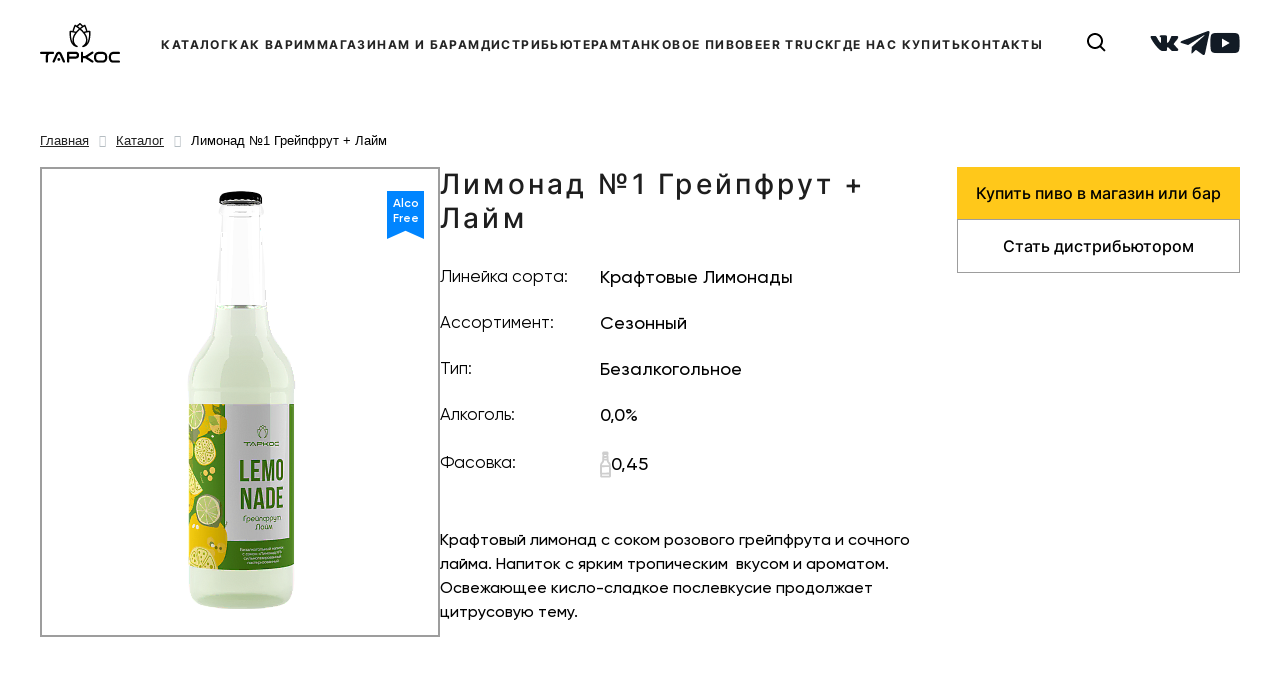

--- FILE ---
content_type: text/html; charset=UTF-8
request_url: https://tarkos.ru/catalog/limonad-1-greypfrut-laym/
body_size: 8406
content:
    <!DOCTYPE html>
    <html lang="">
    <head>
<script data-skip-moving="true">(function(w, d, n) {var cl = "bx-core";var ht = d.documentElement;var htc = ht ? ht.className : undefined;if (htc === undefined || htc.indexOf(cl) !== -1){return;}var ua = n.userAgent;if (/(iPad;)|(iPhone;)/i.test(ua)){cl += " bx-ios";}else if (/Windows/i.test(ua)){cl += ' bx-win';}else if (/Macintosh/i.test(ua)){cl += " bx-mac";}else if (/Linux/i.test(ua) && !/Android/i.test(ua)){cl += " bx-linux";}else if (/Android/i.test(ua)){cl += " bx-android";}cl += (/(ipad|iphone|android|mobile|touch)/i.test(ua) ? " bx-touch" : " bx-no-touch");cl += w.devicePixelRatio && w.devicePixelRatio >= 2? " bx-retina": " bx-no-retina";if (/AppleWebKit/.test(ua)){cl += " bx-chrome";}else if (/Opera/.test(ua)){cl += " bx-opera";}else if (/Firefox/.test(ua)){cl += " bx-firefox";}ht.className = htc ? htc + " " + cl : cl;})(window, document, navigator);</script>
        <meta http-equiv="Content-Type" content="text/html; charset=UTF-8" />










<meta name="viewport" content="width=device-width">



        <title>Лимонад №1 Грейпфрут + Лайм</title>
		
        <link rel="icon" href="/favicon.ico" type="image/x-icon">
		<!-- Bootstrap JS -->
		        

    <link rel="preload" href="/bitrix/cache/css/arturgolubev.cssinliner/v551_s1/css_united/931f1534b1e03599595ec0adb22a312f.css" as="style"><link href="/bitrix/cache/css/arturgolubev.cssinliner/v551_s1/css_united/931f1534b1e03599595ec0adb22a312f.css" type="text/css"  rel="stylesheet" onerror="document.body.classList.add('agic_reload_css');" />
</head>
<!-- Yandex.Metrika counter -->
<noscript><div><img src="https://mc.yandex.ru/watch/105923656" style="position:absolute; left:-9999px;" alt="" /></div></noscript>
<!-- /Yandex.Metrika counter -->
<body class="not_home  ">

    <header class="header">
       <div class="container">
			<div class="header_mobile">
				<div class="left_mobile_header"><a href="/"><img src="/local/templates/tarkos/assets/images/logo.svg" alt=""></a></div>
				<div class="right_mobile_header">
					<div class="burger_menu">
						<span></span><span></span><span></span>
					</div>
				</div>
			</div>
			<div class="header_mobile_search">
				<form method="get" action="/search/">
					<div class="search_item_header">
						<button><svg xmlns="http://www.w3.org/2000/svg" width="8" height="14" viewBox="0 0 8 14" fill="none">
						<path d="M7 13L1 7L7 1" stroke="black" stroke-width="2" stroke-linecap="round" stroke-linejoin="round"/>
						</svg></button>
						<input type="text" name="q" placeholder="Поиск по сайту" value="">
						
					</div>
				</form>
			</div>
			<div class="in_header">
				<div class="left_header"><a href="/"><img src="/local/templates/tarkos/assets/images/logo.svg" alt=""></a></div>
				<div class="middle_header"> 

<ul class="top_menu">

	
	
						<li class="active"><a  href="/catalog/">КАТАЛОГ</a>
				</li>
		
	
	

	
	
						<li ><a  href="/kak-my-varim-pivo/">КАК ВАРИМ</a>
				</li>
		
	
	

	
	
						<li ><a  href="/kupit-pivo-v-magazin-ili-bar/">МАГАЗИНАМ И БАРАМ</a>
				</li>
		
	
	

	
	
						<li ><a  href="/stat-distribyutorom/">ДИСТРИБЬЮТЕРАМ</a>
				</li>
		
	
	

	
	
						<li ><a  href="/tankovoe-pivo/">ТАНКОВОЕ ПИВО</a>
				</li>
		
	
	

	
	
						<li ><a  href="/beer-truck/">BEER TRUCK</a>
				</li>
		
	
	

	
	
						<li ><a  href="/gde-nas-kupit/">ГДЕ НАС КУПИТЬ</a>
				</li>
		
	
	

	
	
						<li ><a  href="/kontakty/">КОНТАКТЫ</a>
				</li>
		
	
	

</ul>
</div>
				<div class="search_header"><a href="#" class="search_show"><svg xmlns="http://www.w3.org/2000/svg" width="24" height="24" viewBox="0 0 24 24" fill="none">
					<path d="M10 18C11.775 17.9996 13.4988 17.4054 14.897 16.312L19.293 20.708L20.707 19.294L16.311 14.898C17.405 13.4997 17.9996 11.7754 18 10C18 5.589 14.411 2 10 2C5.589 2 2 5.589 2 10C2 14.411 5.589 18 10 18ZM10 4C13.309 4 16 6.691 16 10C16 13.309 13.309 16 10 16C6.691 16 4 13.309 4 10C4 6.691 6.691 4 10 4Z" fill="black"/>
				</svg></a>
					<div class="hidden_search">
						<form method="get" action="/search/">
							<div class="search_hidden_inp">
								<input type="text" name="q" value="">
								<button><svg xmlns="http://www.w3.org/2000/svg" width="24" height="24" viewBox="0 0 24 24" fill="none">
									<path d="M10 18C11.775 17.9996 13.4988 17.4054 14.897 16.312L19.293 20.708L20.707 19.294L16.311 14.898C17.405 13.4997 17.9996 11.7754 18 10C18 5.589 14.411 2 10 2C5.589 2 2 5.589 2 10C2 14.411 5.589 18 10 18ZM10 4C13.309 4 16 6.691 16 10C16 13.309 13.309 16 10 16C6.691 16 4 13.309 4 10C4 6.691 6.691 4 10 4Z" fill="black"/>
								</svg></button>
							</div>
						</form>
					</div>
				</div>
				<div class="right_header">
					                        <a href="https://vk.com/tarkos_brew" target="_blank">
							<svg xmlns="http://www.w3.org/2000/svg" width="40" height="24" viewBox="0 0 40 24" fill="none">
								<path fill-rule="evenodd" clip-rule="evenodd" d="M36.2631 22.7034C36.0658 22.7282 35.8684 22.7585 35.6711 22.7585C33.7298 22.762 31.7902 22.7585 29.8507 22.7656C29.5822 22.7656 29.3529 22.6678 29.1538 22.5096C28.7484 22.186 28.3307 21.8642 27.9573 21.5051C26.9867 20.5611 26.0409 19.5905 25.0773 18.6376C24.7769 18.3407 24.4569 18.0669 24.1404 17.786C23.9769 17.6349 23.7724 17.6029 23.5609 17.6065C23.2764 17.6136 23.0418 17.7398 22.9298 17.9976C22.8284 18.2305 22.7431 18.4829 22.7164 18.7318C22.6684 19.1834 22.6667 19.6385 22.656 20.09C22.6453 20.5967 22.6311 21.1051 22.4853 21.5976C22.4213 21.8145 22.3289 22.0349 22.2151 22.2305C22.0142 22.5682 21.6996 22.7514 21.2978 22.7602C19.6035 22.7976 17.9093 22.8225 16.2169 22.714C15.904 22.6909 15.616 22.5931 15.3369 22.458C13.7582 21.6989 12.3716 20.6891 11.1662 19.4305C9.69955 17.8998 8.368 16.2589 7.03822 14.618C5.24622 12.4047 3.69777 10.0367 2.304 7.56735C1.79555 6.6678 1.30489 5.7558 0.938664 4.78513C0.759109 4.30691 0.759109 3.82691 0.89422 3.34691C0.933331 3.20291 1.00266 3.06247 1.08266 2.93802C1.19822 2.75313 1.376 2.65002 1.60178 2.64647C1.68355 2.64469 1.76711 2.64113 1.84711 2.64113C3.60711 2.64113 5.36355 2.64824 7.12177 2.6358C7.47022 2.63402 7.73689 2.7478 7.96977 2.97891C8.40355 3.4038 8.73955 3.8998 9.04177 4.41535C9.37244 4.97535 9.70133 5.54069 9.99288 6.1238C10.6329 7.4038 11.4169 8.59847 12.2471 9.76291C12.6524 10.33 13.0916 10.874 13.5111 11.4305C13.7067 11.6882 13.9787 11.7878 14.2898 11.7949C14.5938 11.8056 14.7182 11.6847 14.7289 11.386C14.7324 11.3149 14.7324 11.2438 14.7324 11.1727C14.7324 9.22602 14.7324 7.27935 14.7289 5.33447C14.7289 5.18335 14.7289 5.03047 14.7147 4.87935C14.6791 4.53269 14.4907 4.32824 14.1404 4.26247C13.9822 4.23224 13.8187 4.21802 13.6569 4.19847C13.1627 4.13447 12.9582 3.92824 12.9067 3.44113C12.8302 2.70513 13.1893 2.13091 13.8916 1.87313C14.1956 1.76291 14.5084 1.73802 14.8284 1.7398C16.3964 1.74158 17.9644 1.7398 19.5324 1.74158C19.8489 1.74158 20.1671 1.72558 20.4836 1.75224C20.8142 1.78424 21.1484 1.82691 21.4702 1.91935C22.1564 2.11313 22.5529 2.57002 22.6311 3.27402C22.6507 3.44291 22.656 3.6118 22.656 3.78069C22.6578 4.96291 22.6578 6.14335 22.6578 7.32558C22.6578 8.57891 22.656 9.83224 22.6596 11.0856C22.6596 11.2082 22.6702 11.3362 22.7058 11.4518C22.8178 11.8322 23.2391 11.9585 23.5929 11.7185C24.6382 11.0127 25.3244 10.0296 25.8507 8.93624C26.3396 7.92647 26.7591 6.88469 27.2178 5.85891C27.584 5.04824 27.9591 4.23935 28.3431 3.4358C28.4356 3.23491 28.5742 3.05358 28.7022 2.87224C28.8178 2.70691 28.9724 2.6358 29.1875 2.6358C31.4649 2.64291 33.7369 2.64113 36.0124 2.63935C36.5689 2.63935 37.0115 2.86158 37.3582 3.2758C37.4809 3.42335 37.5307 3.59758 37.5627 3.7878C37.6995 4.66602 37.392 5.43224 36.9618 6.17002C36.5564 6.86869 36.0729 7.51224 35.5484 8.12202C34.4587 9.38602 33.392 10.6642 32.4587 12.0456C32.2187 12.3994 32.0142 12.778 31.7955 13.1442C31.6338 13.4109 31.6551 13.6687 31.8578 13.9087C32.2684 14.394 32.6667 14.8918 33.0987 15.3558C34.1262 16.4598 35.1787 17.5371 36.2115 18.6358C36.544 18.9896 36.8427 19.3682 37.1502 19.7416C37.2515 19.866 37.3262 20.01 37.4258 20.1362C38.1973 21.114 37.2355 22.5771 36.2631 22.7034Z" fill="#121B25"/>
							</svg>
						</a>
                    					                        <a href="https://t.me/tarkos_brew" target="_blank">
							<svg width="29" height="24" viewBox="0 0 29 24" fill="none" xmlns="http://www.w3.org/2000/svg">
							<path d="M27.0424 0.157806L1.35402 9.93284C-0.399108 10.6277 -0.388966 11.5928 1.03237 12.0231L7.62762 14.0533L22.8871 4.55278C23.6086 4.11958 24.2679 4.35262 23.726 4.82729L11.3628 15.8376H11.3599L11.3628 15.839L10.9079 22.5473C11.5743 22.5473 11.8685 22.2456 12.2423 21.8896L15.4457 18.8157L22.1091 23.6725C23.3377 24.3402 24.2201 23.997 24.5258 22.5502L28.8999 2.20803C29.3476 0.436602 28.2146 -0.365474 27.0424 0.157806Z" fill="rgb(18, 27, 37)"/>
							</svg>
						</a>
                    					                        <a href="https://www.youtube.com/@tarkosbeer" target="_blank">
							<svg xmlns="http://www.w3.org/2000/svg" width="36" height="26" viewBox="0 0 36 26" fill="none">
								<g clip-path="url(#clip0_23_2043)">
									<path d="M14.4444 18.3325L23.6711 12.9991L14.4444 7.6658V18.3325ZM34.9955 4.41247C35.2266 5.24802 35.3866 6.36802 35.4933 7.79024C35.6177 9.21247 35.6711 10.4391 35.6711 11.5058L35.7777 12.9991C35.7777 16.8925 35.4933 19.7547 34.9955 21.5858C34.5511 23.1858 33.5199 24.2169 31.9199 24.6614C31.0844 24.8925 29.5555 25.0525 27.2088 25.1591C24.8977 25.2836 22.7822 25.3369 20.8266 25.3369L17.9999 25.4436C10.5511 25.4436 5.91106 25.1591 4.07995 24.6614C2.47995 24.2169 1.44883 23.1858 1.00439 21.5858C0.773279 20.7502 0.613279 19.6302 0.506612 18.208C0.382168 16.7858 0.328834 15.5591 0.328834 14.4925L0.222168 12.9991C0.222168 9.1058 0.506612 6.24358 1.00439 4.41247C1.44883 2.81247 2.47995 1.78135 4.07995 1.33691C4.9155 1.1058 6.44439 0.945799 8.79106 0.839132C11.1022 0.714687 13.2177 0.661354 15.1733 0.661354L17.9999 0.554688C25.4488 0.554688 30.0888 0.839132 31.9199 1.33691C33.5199 1.78135 34.5511 2.81247 34.9955 4.41247Z" fill="#121B25"/>
								</g>
								<defs>
									<clipPath id="clip0_23_2043">
										<rect width="35.5556" height="24.8889" fill="white" transform="translate(0.222168 0.554688)"/>
									</clipPath>
								</defs>
							</svg>
						</a>
                    				</div>
			</div>
	   </div>
    </header>
	<main class="main">
		<div class="container">

<div class="bx-breadcrumb" itemscope itemtype="http://schema.org/BreadcrumbList">
			<div class="bx-breadcrumb-item" id="bx_breadcrumb_0" itemprop="itemListElement" itemscope itemtype="http://schema.org/ListItem">
				
				<a href="/" title="Главная" itemprop="item">
					<span itemprop="name">Главная</span>
				</a>
				<meta itemprop="position" content="1" />
			</div>
			<div class="bx-breadcrumb-item" id="bx_breadcrumb_1" itemprop="itemListElement" itemscope itemtype="http://schema.org/ListItem">
				<i class="fa fa-angle-right"></i>
				<a href="/catalog/" title="Каталог" itemprop="item">
					<span itemprop="name">Каталог</span>
				</a>
				<meta itemprop="position" content="2" />
			</div>
			<div class="bx-breadcrumb-item">
				<i class="fa fa-angle-right"></i>
				<span>Лимонад №1 Грейпфрут + Лайм</span>
			</div><div style="clear:both"></div></div><div class="product_page">
	<div class="tripple_data_product">
		<div class="left_data_product">
			<div class="carousel_product_detail">
								<div id="slider_product" class="top_product_detail_slider owl-carousel">
											<div class="item_slider">
							<img src="/upload/cssinliner_webp/resize_cache/iblock/491/418_418_1/880y5w0m4200hc7ivqm029h83ikoe2lu.webp" alt="">
						</div>
									</div>
									<span class="labels_item">
																		<span class="label_item alcofree">
							<span class="label_item_back">
								<svg xmlns="http://www.w3.org/2000/svg" width="37" height="48" viewBox="0 0 37 48" fill="none">
									<path d="M0 48V0H37V48L18.5 39.8545L0 48Z" fill="#0085FF"/>
								</svg>
							</span>
							<span class="label_item_name">
								Alco<br>
								Free
							</span>
							</span>																	</span>
							</div>
		</div>
		<div class="second_data_product">
			<div class="middle_data_product">
				<h1>Лимонад №1 Грейпфрут + Лайм</h1>
				<div class="chars">
					                        <div class="product_block_param">
                            <div class="title">Линейка сорта:</div>
                            <div class="data">Крафтовые Лимонады</div>
                        </div>
                    					                        <div class="product_block_param">
                            <div class="title">Ассортимент:</div>
                            <div class="data">Сезонный</div>
                        </div>
                    					                         <div class="product_block_param">
                            <div class="title">Тип:</div>
                            <div class="data">Безалкогольное</div>
                        </div>
                    										                        <div class="product_block_param">
                            <div class="title">Алкоголь:</div>
                                                            <div class="data">0,0%</div>
                                                    </div>
                                        					                        <div class="product_block_param">
                            <div class="title">Фасовка:</div>
							<div class="data double">
                                
                                                                            <div class=""><span><img src="/upload/uf/14c/14cebed0603ae71d5cbc5dd93c0ecd41.svg" alt=""></span><span>0,45</span> </div>
                                                                   
                            </div>
                        </div>
                    										
              
                    				</div>
									<div class="preview_detail">
						Крафтовый лимонад с соком розового грейпфрута и сочного лайма. Напиток с ярким тропическим&nbsp;&nbsp;вкусом и ароматом. Освежающее кисло-сладкое послевкусие продолжает цитрусовую тему.					</div>
								<div class="tabs_items">
					<!-- 				
																					 -->
									</div>
			</div>
			<div class="right_data_product">
				 <div class="buttons_line">
					<a href="/kupit-pivo-v-magazin-ili-bar/" class="buy_beer">Купить пиво в магазин или бар</a>
					<a href="/stat-distribyutorom/" class="distribution">Стать дистрибьютором</a>
				</div>
			</div>
		</div>
	</div>
</div>
</div></main>
<footer class="footer">
	<div class="container">
		<div class="in_footer">
			<div class="item_footer">
				<a href="/" class="logo_footer"><img src="/local/templates/tarkos/assets/images/logo.svg" alt=""></a>
			</div>
			<div class="item_footer">
				

<ul class="bottom_menu">

	
	
						<li class="active"><a  href="/catalog/">Каталог</a>
				</li>
		
	
	

	
	
						<li ><a  href="/kak-my-varim-pivo/">Как варим</a>
				</li>
		
	
	

	
	
						<li ><a  href="/stat-distribyutorom/">Дистрибьютерам</a>
				</li>
		
	
	

	
	
						<li ><a  href="/policies.pdf">Политика конфиденциальности</a>
				</li>
		
	
	

	
	
						<li ><a  href="/docs/">Документы</a>
				</li>
		
	
	

</ul>
			</div>
			<div class="item_footer">
				

<ul class="bottom_menu">

	
	
						<li ><a  href="/beer-truck/">Beer Truck</a>
				</li>
		
	
	

	
	
						<li ><a  href="/ishchem-postavshchikov/">Поставщикам</a>
				</li>
		
	
	

	
	
						<li ><a  href="/kontakty/">Контакты</a>
				</li>
		
	
	

	
	
						<li ><a  href="https://tour.tarkos.ru/">Экскурсии</a>
				</li>
		
	
	

	
	
						<li ><a  href="/istoriya-kompanii/">История компании</a>
				</li>
		
	
	

</ul>
			</div>
			<div class="item_footer">
				<div class="right_footer">
					<div class="socs">
													<a href="https://vk.com/tarkos_brew" target="_blank">
								<svg xmlns="http://www.w3.org/2000/svg" width="40" height="24" viewBox="0 0 40 24" fill="none">
									<path fill-rule="evenodd" clip-rule="evenodd" d="M36.2631 22.7034C36.0658 22.7282 35.8684 22.7585 35.6711 22.7585C33.7298 22.762 31.7902 22.7585 29.8507 22.7656C29.5822 22.7656 29.3529 22.6678 29.1538 22.5096C28.7484 22.186 28.3307 21.8642 27.9573 21.5051C26.9867 20.5611 26.0409 19.5905 25.0773 18.6376C24.7769 18.3407 24.4569 18.0669 24.1404 17.786C23.9769 17.6349 23.7724 17.6029 23.5609 17.6065C23.2764 17.6136 23.0418 17.7398 22.9298 17.9976C22.8284 18.2305 22.7431 18.4829 22.7164 18.7318C22.6684 19.1834 22.6667 19.6385 22.656 20.09C22.6453 20.5967 22.6311 21.1051 22.4853 21.5976C22.4213 21.8145 22.3289 22.0349 22.2151 22.2305C22.0142 22.5682 21.6996 22.7514 21.2978 22.7602C19.6035 22.7976 17.9093 22.8225 16.2169 22.714C15.904 22.6909 15.616 22.5931 15.3369 22.458C13.7582 21.6989 12.3716 20.6891 11.1662 19.4305C9.69955 17.8998 8.368 16.2589 7.03822 14.618C5.24622 12.4047 3.69777 10.0367 2.304 7.56735C1.79555 6.6678 1.30489 5.7558 0.938664 4.78513C0.759109 4.30691 0.759109 3.82691 0.89422 3.34691C0.933331 3.20291 1.00266 3.06247 1.08266 2.93802C1.19822 2.75313 1.376 2.65002 1.60178 2.64647C1.68355 2.64469 1.76711 2.64113 1.84711 2.64113C3.60711 2.64113 5.36355 2.64824 7.12177 2.6358C7.47022 2.63402 7.73689 2.7478 7.96977 2.97891C8.40355 3.4038 8.73955 3.8998 9.04177 4.41535C9.37244 4.97535 9.70133 5.54069 9.99288 6.1238C10.6329 7.4038 11.4169 8.59847 12.2471 9.76291C12.6524 10.33 13.0916 10.874 13.5111 11.4305C13.7067 11.6882 13.9787 11.7878 14.2898 11.7949C14.5938 11.8056 14.7182 11.6847 14.7289 11.386C14.7324 11.3149 14.7324 11.2438 14.7324 11.1727C14.7324 9.22602 14.7324 7.27935 14.7289 5.33447C14.7289 5.18335 14.7289 5.03047 14.7147 4.87935C14.6791 4.53269 14.4907 4.32824 14.1404 4.26247C13.9822 4.23224 13.8187 4.21802 13.6569 4.19847C13.1627 4.13447 12.9582 3.92824 12.9067 3.44113C12.8302 2.70513 13.1893 2.13091 13.8916 1.87313C14.1956 1.76291 14.5084 1.73802 14.8284 1.7398C16.3964 1.74158 17.9644 1.7398 19.5324 1.74158C19.8489 1.74158 20.1671 1.72558 20.4836 1.75224C20.8142 1.78424 21.1484 1.82691 21.4702 1.91935C22.1564 2.11313 22.5529 2.57002 22.6311 3.27402C22.6507 3.44291 22.656 3.6118 22.656 3.78069C22.6578 4.96291 22.6578 6.14335 22.6578 7.32558C22.6578 8.57891 22.656 9.83224 22.6596 11.0856C22.6596 11.2082 22.6702 11.3362 22.7058 11.4518C22.8178 11.8322 23.2391 11.9585 23.5929 11.7185C24.6382 11.0127 25.3244 10.0296 25.8507 8.93624C26.3396 7.92647 26.7591 6.88469 27.2178 5.85891C27.584 5.04824 27.9591 4.23935 28.3431 3.4358C28.4356 3.23491 28.5742 3.05358 28.7022 2.87224C28.8178 2.70691 28.9724 2.6358 29.1875 2.6358C31.4649 2.64291 33.7369 2.64113 36.0124 2.63935C36.5689 2.63935 37.0115 2.86158 37.3582 3.2758C37.4809 3.42335 37.5307 3.59758 37.5627 3.7878C37.6995 4.66602 37.392 5.43224 36.9618 6.17002C36.5564 6.86869 36.0729 7.51224 35.5484 8.12202C34.4587 9.38602 33.392 10.6642 32.4587 12.0456C32.2187 12.3994 32.0142 12.778 31.7955 13.1442C31.6338 13.4109 31.6551 13.6687 31.8578 13.9087C32.2684 14.394 32.6667 14.8918 33.0987 15.3558C34.1262 16.4598 35.1787 17.5371 36.2115 18.6358C36.544 18.9896 36.8427 19.3682 37.1502 19.7416C37.2515 19.866 37.3262 20.01 37.4258 20.1362C38.1973 21.114 37.2355 22.5771 36.2631 22.7034Z" fill="#121B25"/>
								</svg>
							</a>
																			<a href="https://t.me/tarkos_brew" target="_blank">
								<svg width="29" height="24" viewBox="0 0 29 24" fill="none" xmlns="http://www.w3.org/2000/svg">
									<path d="M27.0424 0.157806L1.35402 9.93284C-0.399108 10.6277 -0.388966 11.5928 1.03237 12.0231L7.62762 14.0533L22.8871 4.55278C23.6086 4.11958 24.2679 4.35262 23.726 4.82729L11.3628 15.8376H11.3599L11.3628 15.839L10.9079 22.5473C11.5743 22.5473 11.8685 22.2456 12.2423 21.8896L15.4457 18.8157L22.1091 23.6725C23.3377 24.3402 24.2201 23.997 24.5258 22.5502L28.8999 2.20803C29.3476 0.436602 28.2146 -0.365474 27.0424 0.157806Z" fill="rgb(18, 27, 37)"/>
								</svg>
							</a>
																			<a href="https://www.youtube.com/@tarkosbeer" target="_blank">
								<svg xmlns="http://www.w3.org/2000/svg" width="36" height="26" viewBox="0 0 36 26" fill="none">
									<g clip-path="url(#clip0_23_2043)">
										<path d="M14.4444 18.3325L23.6711 12.9991L14.4444 7.6658V18.3325ZM34.9955 4.41247C35.2266 5.24802 35.3866 6.36802 35.4933 7.79024C35.6177 9.21247 35.6711 10.4391 35.6711 11.5058L35.7777 12.9991C35.7777 16.8925 35.4933 19.7547 34.9955 21.5858C34.5511 23.1858 33.5199 24.2169 31.9199 24.6614C31.0844 24.8925 29.5555 25.0525 27.2088 25.1591C24.8977 25.2836 22.7822 25.3369 20.8266 25.3369L17.9999 25.4436C10.5511 25.4436 5.91106 25.1591 4.07995 24.6614C2.47995 24.2169 1.44883 23.1858 1.00439 21.5858C0.773279 20.7502 0.613279 19.6302 0.506612 18.208C0.382168 16.7858 0.328834 15.5591 0.328834 14.4925L0.222168 12.9991C0.222168 9.1058 0.506612 6.24358 1.00439 4.41247C1.44883 2.81247 2.47995 1.78135 4.07995 1.33691C4.9155 1.1058 6.44439 0.945799 8.79106 0.839132C11.1022 0.714687 13.2177 0.661354 15.1733 0.661354L17.9999 0.554688C25.4488 0.554688 30.0888 0.839132 31.9199 1.33691C33.5199 1.78135 34.5511 2.81247 34.9955 4.41247Z" fill="#121B25"/>
									</g>
									<defs>
										<clipPath id="clip0_23_2043">
											<rect width="35.5556" height="24.8889" fill="white" transform="translate(0.222168 0.554688)"/>
										</clipPath>
									</defs>
								</svg>
							</a>
											</div>
					
											<div class="line_footer">
							<a href="tel:+74732443717">+7 473-244-37-17</a>
						</div>
																<div class="line_footer">
							<a href="mailto:info@tarkos.ru" class="email_footer">info@tarkos.ru</a>
						</div>
									</div>
			</div>
		</div>
	</div>
</footer>
<div class="down_footer">
    <div class="container">
        <div class="in_down_footer">
         
                <div class="predupr_footer">
                    <span><img src="/upload/cssinliner_webp/local/templates/tpl/assets/img/18.webp" alt=""></span>
                    <span>Предупреждаем о вреде чрезмерного употребления пива</span>
                </div>
           
            <div class="copyright">© «ТАРКОС» 2026</div>
        </div>
    </div>
</div>
<script>if(!window.BX)window.BX={};if(!window.BX.message)window.BX.message=function(mess){if(typeof mess==='object'){for(let i in mess) {BX.message[i]=mess[i];} return true;}};</script>
<script>(window.BX||top.BX).message({"JS_CORE_LOADING":"Загрузка...","JS_CORE_NO_DATA":"- Нет данных -","JS_CORE_WINDOW_CLOSE":"Закрыть","JS_CORE_WINDOW_EXPAND":"Развернуть","JS_CORE_WINDOW_NARROW":"Свернуть в окно","JS_CORE_WINDOW_SAVE":"Сохранить","JS_CORE_WINDOW_CANCEL":"Отменить","JS_CORE_WINDOW_CONTINUE":"Продолжить","JS_CORE_H":"ч","JS_CORE_M":"м","JS_CORE_S":"с","JSADM_AI_HIDE_EXTRA":"Скрыть лишние","JSADM_AI_ALL_NOTIF":"Показать все","JSADM_AUTH_REQ":"Требуется авторизация!","JS_CORE_WINDOW_AUTH":"Войти","JS_CORE_IMAGE_FULL":"Полный размер"});</script><script src="/bitrix/js/main/core/core.js?1766465684511455"></script><script>BX.Runtime.registerExtension({"name":"main.core","namespace":"BX","loaded":true});</script>
<script>BX.setJSList(["\/bitrix\/js\/main\/core\/core_ajax.js","\/bitrix\/js\/main\/core\/core_promise.js","\/bitrix\/js\/main\/polyfill\/promise\/js\/promise.js","\/bitrix\/js\/main\/loadext\/loadext.js","\/bitrix\/js\/main\/loadext\/extension.js","\/bitrix\/js\/main\/polyfill\/promise\/js\/promise.js","\/bitrix\/js\/main\/polyfill\/find\/js\/find.js","\/bitrix\/js\/main\/polyfill\/includes\/js\/includes.js","\/bitrix\/js\/main\/polyfill\/matches\/js\/matches.js","\/bitrix\/js\/ui\/polyfill\/closest\/js\/closest.js","\/bitrix\/js\/main\/polyfill\/fill\/main.polyfill.fill.js","\/bitrix\/js\/main\/polyfill\/find\/js\/find.js","\/bitrix\/js\/main\/polyfill\/matches\/js\/matches.js","\/bitrix\/js\/main\/polyfill\/core\/dist\/polyfill.bundle.js","\/bitrix\/js\/main\/core\/core.js","\/bitrix\/js\/main\/polyfill\/intersectionobserver\/js\/intersectionobserver.js","\/bitrix\/js\/main\/lazyload\/dist\/lazyload.bundle.js","\/bitrix\/js\/main\/polyfill\/core\/dist\/polyfill.bundle.js","\/bitrix\/js\/main\/parambag\/dist\/parambag.bundle.js"]);
</script>
<script>BX.Runtime.registerExtension({"name":"fx","namespace":"window","loaded":true});</script>
<script>(window.BX||top.BX).message({"LANGUAGE_ID":"ru","FORMAT_DATE":"DD.MM.YYYY","FORMAT_DATETIME":"DD.MM.YYYY HH:MI:SS","COOKIE_PREFIX":"BITRIX_SM","SERVER_TZ_OFFSET":"36000","UTF_MODE":"Y","SITE_ID":"s1","SITE_DIR":"\/","USER_ID":"","SERVER_TIME":1768378300,"USER_TZ_OFFSET":0,"USER_TZ_AUTO":"Y","bitrix_sessid":"541e104c89938993e55089604ffba850"});</script><script src="/bitrix/js/dbogdanoff.cookie/script.js?17344566422368"></script>
<script src="/bitrix/js/main/core/core_fx.js?171999934816888"></script>
<script src="/bitrix/js/arturgolubev.cssinliner/script.js?17199993484108"></script>
<script src="/bitrix/js/arturgolubev.cssinliner/video/script.min.js?17199993483210"></script>
<script src="/local/templates/tarkos/assets/js/jquery-3.4.1.min.js?171999932788145"></script>
<script src="/local/templates/tarkos/assets/js/select2/select2.min.js?171999932766664"></script>
<script src="/local/templates/tarkos/assets/js/owl/owl.carousel.min.js?171999932744342"></script>
<script src="/local/templates/tarkos/assets/js/jquery.validate.min.js?171999932722254"></script>
<script src="/local/templates/tarkos/assets/js/inputmask/min/jquery.inputmask.bundle.min.js?171999932776378"></script>
<script src="/local/templates/tarkos/assets/js/fancybox/fancyboxumd.js?1719999327105252"></script>
<script src="/local/templates/tarkos/assets/js/script.js?173317039514629"></script>
<script src="/local/templates/tarkos/assets/js/history.js?17384931331498"></script>
<script src="/local/templates/tarkos/components/bitrix/news.detail/catalog/iswin/empty/flavormap/script.js?1719999327689"></script>
<script src="/local/templates/tarkos/components/bitrix/news.detail/catalog/iswin/empty/flavormap/assests/chartjs_2.8.0/Chart.js?1719999327396296"></script>
<script>agic_ready_event(0); agic_action_event(0);</script><script src="/bitrix/js/arturgolubev.cssinliner/passive_fix.js"></script>


<script src="https://cdn.jsdelivr.net/npm/bootstrap@5.3.0-alpha1/dist/js/bootstrap.bundle.min.js"></script>

<script type="text/javascript">
    (function(m,e,t,r,i,k,a){
        m[i]=m[i]||function(){(m[i].a=m[i].a||[]).push(arguments)};
        m[i].l=1*new Date();
        for (var j = 0; j < document.scripts.length; j++) {if (document.scripts[j].src === r) { return; }}
        k=e.createElement(t),a=e.getElementsByTagName(t)[0],k.async=1,k.src=r,a.parentNode.insertBefore(k,a)
    })(window, document,'script','https://mc.yandex.ru/metrika/tag.js?id=105923656', 'ym');

    ym(105923656, 'init', {ssr:true, webvisor:true, clickmap:true, ecommerce:"dataLayer", accurateTrackBounce:true, trackLinks:true});
</script>
</body>
</html>

--- FILE ---
content_type: text/css
request_url: https://tarkos.ru/bitrix/cache/css/arturgolubev.cssinliner/v551_s1/css_united/931f1534b1e03599595ec0adb22a312f.css
body_size: 116424
content:
/* /bitrix/css/dbogdanoff.cookie/style.css */
.legacy-cookie{position:fixed;bottom:0;left:0;width:100%;display:flex;justify-content:center;z-index:9999;color:#ffffffb8}.legacy-cookie>div{width:100%;padding:12px 8px 20px;background:rgb(0 0 0 / 78%);font-size:14px!important;line-height:19px;display:flex;justify-content:space-between;align-items:center;border-radius:6px 6px 0 0;color:#f1f1f1!important}.legacy-cookie img{margin-left:8px;margin-top:3px;cursor:pointer;width:15px;height:15px}.legacy-cookie img:hover{opacity:.8}.legacy-cookie a{text-decoration:none}@media (min-width:540px){.legacy-cookie br{display:none}}@media (min-width:640px){.legacy-cookie{bottom:7px}.legacy-cookie>div{width:initial;border-radius:6px;padding:6px 12px 8px}}@media (max-width:767px){.legacy-cookie--d-mob-none{display:none}}

/* /bitrix/js/arturgolubev.cssinliner/video/style.min.css */
.ag-yt-ll{max-width:100%;width:100%;position:relative!important;overflow:hidden;cursor:pointer;-moz-user-select:none;-ms-user-select:none;user-select:none}.ag-yt-ll-img{position:absolute;top:0;left:0;height:100%!important;width:100%!important;display:block;z-index:2;background-repeat:no-repeat;background-position:center center;background-size:cover}.ag-yt-ll-playbtn{position:absolute;top:0;right:0;bottom:0;left:0;z-index:3;background-image:url("data:image/svg+xml;utf8,%3Csvg xmlns='http://www.w3.org/2000/svg' viewBox='0 0 158 110'%3E%3Cpath fill='rgba(0,0,0,.65)' d='m154.4 17.5c-1.8-6.7-7.1-12-13.9-13.8-12.3-3.2-61.5-3.2-61.5-3.2s-48.3-0.2-60.6 3c-6.8 1.8-13.3 7.3-15.1 14-3.3 12.2-3 37.5-3 37.5s-0.3 25.3 3 37.5c1.8 6.7 8.4 12.2 15.1 14 12.3 3.3 60.6 3 60.6 3s48.3 0.2 60.6-3c6.8-1.8 13.1-7.3 14.9-14 3.3-12.1 3.3-37.5 3.3-37.5s-0.1-25.3-3.4-37.5z'/%3E%3Cpolygon fill='%23fff' points='63.9 79.2 103.2 55 63.9 30.8'/%3E%3C/svg%3E");background-position:50%;background-size:calc(35px + 10%) auto;background-repeat:no-repeat}.ag-yt-ll-playbtn:hover{background-image:url("data:image/svg+xml;utf8,%3Csvg xmlns='http://www.w3.org/2000/svg' viewBox='0 0 158 110'%3E%3Cpath fill='red' d='m154.4 17.5c-1.8-6.7-7.1-12-13.9-13.8-12.3-3.2-61.5-3.2-61.5-3.2s-48.3-0.2-60.6 3c-6.8 1.8-13.3 7.3-15.1 14-3.3 12.2-3 37.5-3 37.5s-0.3 25.3 3 37.5c1.8 6.7 8.4 12.2 15.1 14 12.3 3.3 60.6 3 60.6 3s48.3 0.2 60.6-3c6.8-1.8 13.1-7.3 14.9-14 3.3-12.1 3.3-37.5 3.3-37.5s-0.1-25.3-3.4-37.5z'/%3E%3Cpolygon fill='%23fff' points='63.9 79.2 103.2 55 63.9 30.8'/%3E%3C/svg%3E")}.ag-yt-ll iframe{width:100%!important;height:100%!important;position:absolute;top:0;left:0;z-index:4;border:0}

/* /bitrix/components/bitrix/breadcrumb/templates/.default/style.css */
.bx-breadcrumb{margin:10px 0}.bx-breadcrumb i{color:#b5bdc2;line-height:13px;font-size:12px;vertical-align:middle;margin-right:5px}.bx-breadcrumb .bx-breadcrumb-item{float:left;margin-bottom:10px;white-space:nowrap;line-height:13px;vertical-align:middle;margin-right:10px}.bx-breadcrumb .bx-breadcrumb-item span{font-family:"Open Sans",Arial,"Helvetica Neue",Helvetica,sans-serif;font-size:13px;white-space:normal}.bx-breadcrumb .bx-breadcrumb-item a{border-bottom:none}.bx-breadcrumb .bx-breadcrumb-item a:hover{}

/* /local/templates/tarkos/assets/js/fancybox/fancyboxudm.css */
.carousel{position:relative;box-sizing:border-box}.carousel *,.carousel *:before,.carousel *:after{box-sizing:inherit}.carousel.is-draggable{cursor:move;cursor:grab}.carousel.is-dragging{cursor:move;cursor:grabbing}.carousel__viewport{position:relative;overflow:hidden;max-width:100%;max-height:100%}.carousel__track{display:flex}.carousel__slide{flex:0 0 auto;width:var(--carousel-slide-width,60%);max-width:100%;padding:1rem;position:relative;overflow-x:hidden;overflow-y:auto;overscroll-behavior:contain}.has-dots{margin-bottom:calc(0.5rem + 22px)}.carousel__dots{margin:0 auto;padding:0;position:absolute;top:calc(100% + 0.5rem);left:0;right:0;display:flex;justify-content:center;list-style:none;user-select:none}.carousel__dots .carousel__dot{margin:0;padding:0;display:block;position:relative;width:22px;height:22px;cursor:pointer}.carousel__dots .carousel__dot:after{content:"";width:8px;height:8px;border-radius:50%;position:absolute;top:50%;left:50%;transform:translate(-50%,-50%);background-color:currentColor;opacity:.25;transition:opacity .15s ease-in-out}.carousel__dots .carousel__dot.is-selected:after{opacity:1}.carousel__button{width:var(--carousel-button-width,48px);height:var(--carousel-button-height,48px);padding:0;border:0;display:flex;justify-content:center;align-items:center;pointer-events:all;cursor:pointer;color:var(--carousel-button-color,currentColor);background:var(--carousel-button-bg,transparent);border-radius:var(--carousel-button-border-radius,50%);box-shadow:var(--carousel-button-shadow,none);transition:opacity .15s ease}.carousel__button.is-prev,.carousel__button.is-next{position:absolute;top:50%;transform:translateY(-50%)}.carousel__button.is-prev{left:10px}.carousel__button.is-next{right:10px}.carousel__button[disabled]{cursor:default;opacity:.3}.carousel__button svg{width:var(--carousel-button-svg-width,50%);height:var(--carousel-button-svg-height,50%);fill:none;stroke:currentColor;stroke-width:var(--carousel-button-svg-stroke-width,1.5);stroke-linejoin:bevel;stroke-linecap:round;filter:var(--carousel-button-svg-filter,none);pointer-events:none}html.with-fancybox{scroll-behavior:auto}body.compensate-for-scrollbar{overflow:hidden !important;touch-action:none}.fancybox__container{position:fixed;top:0;left:0;bottom:0;right:0;direction:ltr;margin:0;padding:env(safe-area-inset-top,0px) env(safe-area-inset-right,0px) env(safe-area-inset-bottom,0px) env(safe-area-inset-left,0px);box-sizing:border-box;display:flex;flex-direction:column;color:var(--fancybox-color,#fff);-webkit-tap-highlight-color:rgba(0,0,0,0);overflow:hidden;z-index:1050;outline:none;transform-origin:top left;--carousel-button-width:48px;--carousel-button-height:48px;--carousel-button-svg-width:24px;--carousel-button-svg-height:24px;--carousel-button-svg-stroke-width:2.5;--carousel-button-svg-filter:drop-shadow(1px 1px 1px rgba(0,0,0,0.4))}.fancybox__container *,.fancybox__container *::before,.fancybox__container *::after{box-sizing:inherit}.fancybox__container :focus{outline:none}body:not(.is-using-mouse) .fancybox__container :focus{box-shadow:0 0 0 1px #fff,0 0 0 2px var(--fancybox-accent-color,rgba(1,210,232,0.94))}@media all and (min-width:1024px){.fancybox__container{--carousel-button-width:48px;--carousel-button-height:48px;--carousel-button-svg-width:27px;--carousel-button-svg-height:27px}}.fancybox__backdrop{position:absolute;top:0;right:0;bottom:0;left:0;z-index:-1;background:var(--fancybox-bg,rgba(24,24,27,0.92))}.fancybox__carousel{position:relative;flex:1 1 auto;min-height:0;height:100%;z-index:10}.fancybox__carousel.has-dots{margin-bottom:calc(0.5rem + 22px)}.fancybox__viewport{position:relative;width:100%;height:100%;overflow:visible;cursor:default}.fancybox__track{display:flex;height:100%}.fancybox__slide{flex:0 0 auto;width:100%;max-width:100%;margin:0;padding:48px 8px 8px 8px;position:relative;overscroll-behavior:contain;display:flex;flex-direction:column;outline:0;overflow:auto;--carousel-button-width:36px;--carousel-button-height:36px;--carousel-button-svg-width:22px;--carousel-button-svg-height:22px}.fancybox__slide::before,.fancybox__slide::after{content:"";flex:0 0 0;margin:auto}@media all and (min-width:1024px){.fancybox__slide{padding:64px 100px}}.fancybox__content{margin:0 env(safe-area-inset-right,0px) 0 env(safe-area-inset-left,0px);padding:36px;color:var(--fancybox-content-color,#374151);background:var(--fancybox-content-bg,#fff);position:relative;align-self:center;display:flex;flex-direction:column;z-index:20}.fancybox__content :focus:not(.carousel__button.is-close){outline:thin dotted;box-shadow:none}.fancybox__caption{align-self:center;max-width:100%;margin:0;padding:1rem 0 0 0;line-height:1.375;color:var(--fancybox-color,currentColor);visibility:visible;cursor:auto;flex-shrink:0;overflow-wrap:anywhere}.is-loading .fancybox__caption{visibility:hidden}.fancybox__container>.carousel__dots{top:100%;color:var(--fancybox-color,#fff)}.fancybox__nav .carousel__button{z-index:40}.fancybox__nav .carousel__button.is-next{right:8px}@media all and (min-width:1024px){.fancybox__nav .carousel__button.is-next{right:40px}}.fancybox__nav .carousel__button.is-prev{left:8px}@media all and (min-width:1024px){.fancybox__nav .carousel__button.is-prev{left:40px}}.carousel__button.is-close{position:absolute;top:8px;right:8px;top:calc(env(safe-area-inset-top,0px) + 8px);right:calc(env(safe-area-inset-right,0px) + 8px);z-index:40}@media all and (min-width:1024px){.carousel__button.is-close{right:40px}}.fancybox__content>.carousel__button.is-close{position:absolute;top:-40px;right:0;color:var(--fancybox-color,#fff)}.fancybox__no-click,.fancybox__no-click button{pointer-events:none}.fancybox__spinner{position:absolute;top:50%;left:50%;transform:translate(-50%,-50%);width:50px;height:50px;color:var(--fancybox-color,currentColor)}.fancybox__slide .fancybox__spinner{cursor:pointer;z-index:1053}.fancybox__spinner svg{animation:fancybox-rotate 2s linear infinite;transform-origin:center center;position:absolute;top:0;right:0;bottom:0;left:0;margin:auto;width:100%;height:100%}.fancybox__spinner svg circle{fill:none;stroke-width:2.75;stroke-miterlimit:10;stroke-dasharray:1,200;stroke-dashoffset:0;animation:fancybox-dash 1.5s ease-in-out infinite;stroke-linecap:round;stroke:currentColor}@keyframes fancybox-rotate{100%{transform:rotate(360deg)}}@keyframes fancybox-dash{0%{stroke-dasharray:1,200;stroke-dashoffset:0}50%{stroke-dasharray:89,200;stroke-dashoffset:-35px}100%{stroke-dasharray:89,200;stroke-dashoffset:-124px}}.fancybox__backdrop,.fancybox__caption,.fancybox__nav,.carousel__dots,.carousel__button.is-close{opacity:var(--fancybox-opacity,1)}.fancybox__container.is-animated[aria-hidden=false] .fancybox__backdrop,.fancybox__container.is-animated[aria-hidden=false] .fancybox__caption,.fancybox__container.is-animated[aria-hidden=false] .fancybox__nav,.fancybox__container.is-animated[aria-hidden=false] .carousel__dots,.fancybox__container.is-animated[aria-hidden=false] .carousel__button.is-close{animation:.15s ease backwards fancybox-fadeIn}.fancybox__container.is-animated.is-closing .fancybox__backdrop,.fancybox__container.is-animated.is-closing .fancybox__caption,.fancybox__container.is-animated.is-closing .fancybox__nav,.fancybox__container.is-animated.is-closing .carousel__dots,.fancybox__container.is-animated.is-closing .carousel__button.is-close{animation:.15s ease both fancybox-fadeOut}.fancybox-fadeIn{animation:.15s ease both fancybox-fadeIn}.fancybox-fadeOut{animation:.1s ease both fancybox-fadeOut}.fancybox-zoomInUp{animation:.2s ease both fancybox-zoomInUp}.fancybox-zoomOutDown{animation:.15s ease both fancybox-zoomOutDown}.fancybox-throwOutUp{animation:.15s ease both fancybox-throwOutUp}.fancybox-throwOutDown{animation:.15s ease both fancybox-throwOutDown}@keyframes fancybox-fadeIn{from{opacity:0}to{opacity:1}}@keyframes fancybox-fadeOut{to{opacity:0}}@keyframes fancybox-zoomInUp{from{transform:scale(0.97) translate3d(0,16px,0);opacity:0}to{transform:scale(1) translate3d(0,0,0);opacity:1}}@keyframes fancybox-zoomOutDown{to{transform:scale(0.97) translate3d(0,16px,0);opacity:0}}@keyframes fancybox-throwOutUp{to{transform:translate3d(0,-30%,0);opacity:0}}@keyframes fancybox-throwOutDown{to{transform:translate3d(0,30%,0);opacity:0}}.fancybox__carousel .carousel__slide{scrollbar-width:thin;scrollbar-color:#ccc rgba(255,255,255,.1)}.fancybox__carousel .carousel__slide::-webkit-scrollbar{width:8px;height:8px}.fancybox__carousel .carousel__slide::-webkit-scrollbar-track{background-color:rgba(255,255,255,.1)}.fancybox__carousel .carousel__slide::-webkit-scrollbar-thumb{background-color:#ccc;border-radius:2px;box-shadow:inset 0 0 4px rgba(0,0,0,.2)}.fancybox__carousel.is-draggable .fancybox__slide,.fancybox__carousel.is-draggable .fancybox__slide .fancybox__content{cursor:move;cursor:grab}.fancybox__carousel.is-dragging .fancybox__slide,.fancybox__carousel.is-dragging .fancybox__slide .fancybox__content{cursor:move;cursor:grabbing}.fancybox__carousel .fancybox__slide .fancybox__content{cursor:auto}.fancybox__carousel .fancybox__slide.can-zoom_in .fancybox__content{cursor:zoom-in}.fancybox__carousel .fancybox__slide.can-zoom_out .fancybox__content{cursor:zoom-out}.fancybox__carousel .fancybox__slide.is-draggable .fancybox__content{cursor:move;cursor:grab}.fancybox__carousel .fancybox__slide.is-dragging .fancybox__content{cursor:move;cursor:grabbing}.fancybox__image{transform-origin:0 0;user-select:none;transition:none}.has-image .fancybox__content{padding:0;background:rgba(0,0,0,0);min-height:1px}.is-closing .has-image .fancybox__content{overflow:visible}.has-image[data-image-fit=contain]{overflow:visible;touch-action:none}.has-image[data-image-fit=contain] .fancybox__content{flex-direction:row;flex-wrap:wrap}.has-image[data-image-fit=contain] .fancybox__image{max-width:100%;max-height:100%;object-fit:contain}.has-image[data-image-fit=contain-w]{overflow-x:hidden;overflow-y:auto}.has-image[data-image-fit=contain-w] .fancybox__content{min-height:auto}.has-image[data-image-fit=contain-w] .fancybox__image{max-width:100%;height:auto}.has-image[data-image-fit=cover]{overflow:visible;touch-action:none}.has-image[data-image-fit=cover] .fancybox__content{width:100%;height:100%}.has-image[data-image-fit=cover] .fancybox__image{width:100%;height:100%;object-fit:cover}.fancybox__carousel .fancybox__slide.has-iframe .fancybox__content,.fancybox__carousel .fancybox__slide.has-map .fancybox__content,.fancybox__carousel .fancybox__slide.has-pdf .fancybox__content,.fancybox__carousel .fancybox__slide.has-video .fancybox__content,.fancybox__carousel .fancybox__slide.has-html5video .fancybox__content{max-width:100%;flex-shrink:1;min-height:1px;overflow:visible}.fancybox__carousel .fancybox__slide.has-iframe .fancybox__content,.fancybox__carousel .fancybox__slide.has-map .fancybox__content,.fancybox__carousel .fancybox__slide.has-pdf .fancybox__content{width:100%;height:80%}.fancybox__carousel .fancybox__slide.has-video .fancybox__content,.fancybox__carousel .fancybox__slide.has-html5video .fancybox__content{width:960px;height:540px;max-width:100%;max-height:100%}.fancybox__carousel .fancybox__slide.has-map .fancybox__content,.fancybox__carousel .fancybox__slide.has-pdf .fancybox__content,.fancybox__carousel .fancybox__slide.has-video .fancybox__content,.fancybox__carousel .fancybox__slide.has-html5video .fancybox__content{padding:0;background:rgba(24,24,27,.9);color:#fff}.fancybox__carousel .fancybox__slide.has-map .fancybox__content{background:#e5e3df}.fancybox__html5video,.fancybox__iframe{border:0;display:block;height:100%;width:100%;background:rgba(0,0,0,0)}.fancybox-placeholder{position:absolute;width:1px;height:1px;padding:0;margin:-1px;overflow:hidden;clip:rect(0,0,0,0);white-space:nowrap;border-width:0}.fancybox__thumbs{flex:0 0 auto;position:relative;padding:0px 3px;opacity:var(--fancybox-opacity,1)}.fancybox__container.is-animated[aria-hidden=false] .fancybox__thumbs{animation:.15s ease-in backwards fancybox-fadeIn}.fancybox__container.is-animated.is-closing .fancybox__thumbs{opacity:0}.fancybox__thumbs .carousel__slide{flex:0 0 auto;width:var(--fancybox-thumbs-width,96px);margin:0;padding:8px 3px;box-sizing:content-box;display:flex;align-items:center;justify-content:center;overflow:visible;cursor:pointer}.fancybox__thumbs .carousel__slide .fancybox__thumb::after{content:"";position:absolute;top:0;left:0;right:0;bottom:0;border-width:5px;border-style:solid;border-color:var(--fancybox-accent-color,rgba(34,213,233,0.96));opacity:0;transition:opacity .15s ease;border-radius:var(--fancybox-thumbs-border-radius,4px)}.fancybox__thumbs .carousel__slide.is-nav-selected .fancybox__thumb::after{opacity:.92}.fancybox__thumbs .carousel__slide>*{pointer-events:none;user-select:none}.fancybox__thumb{position:relative;width:100%;padding-top:calc(100%/(var(--fancybox-thumbs-ratio,1.5)));background-size:cover;background-position:center center;background-color:rgba(255,255,255,.1);background-repeat:no-repeat;border-radius:var(--fancybox-thumbs-border-radius,4px)}.fancybox__toolbar{position:absolute;top:0;right:0;left:0;z-index:20;background:linear-gradient(to top,hsla(0deg,0%,0%,0) 0%,hsla(0deg,0%,0%,0.006) 8.1%,hsla(0deg,0%,0%,0.021) 15.5%,hsla(0deg,0%,0%,0.046) 22.5%,hsla(0deg,0%,0%,0.077) 29%,hsla(0deg,0%,0%,0.114) 35.3%,hsla(0deg,0%,0%,0.155) 41.2%,hsla(0deg,0%,0%,0.198) 47.1%,hsla(0deg,0%,0%,0.242) 52.9%,hsla(0deg,0%,0%,0.285) 58.8%,hsla(0deg,0%,0%,0.326) 64.7%,hsla(0deg,0%,0%,0.363) 71%,hsla(0deg,0%,0%,0.394) 77.5%,hsla(0deg,0%,0%,0.419) 84.5%,hsla(0deg,0%,0%,0.434) 91.9%,hsla(0deg,0%,0%,0.44) 100%);padding:0;touch-action:none;display:flex;justify-content:space-between;--carousel-button-svg-width:20px;--carousel-button-svg-height:20px;opacity:var(--fancybox-opacity,1);text-shadow:var(--fancybox-toolbar-text-shadow,1px 1px 1px rgba(0,0,0,0.4))}@media all and (min-width:1024px){.fancybox__toolbar{padding:8px}}.fancybox__container.is-animated[aria-hidden=false] .fancybox__toolbar{animation:.15s ease-in backwards fancybox-fadeIn}.fancybox__container.is-animated.is-closing .fancybox__toolbar{opacity:0}.fancybox__toolbar__items{display:flex}.fancybox__toolbar__items--left{margin-right:auto}.fancybox__toolbar__items--center{position:absolute;left:50%;transform:translateX(-50%)}.fancybox__toolbar__items--right{margin-left:auto}@media(max-width:640px){.fancybox__toolbar__items--center:not(:last-child){display:none}}.fancybox__counter{min-width:72px;padding:0 10px;line-height:var(--carousel-button-height,48px);text-align:center;font-size:17px;font-variant-numeric:tabular-nums;-webkit-font-smoothing:subpixel-antialiased}.fancybox__progress{background:var(--fancybox-accent-color,rgba(34,213,233,0.96));height:3px;left:0;position:absolute;right:0;top:0;transform:scaleX(0);transform-origin:0;transition-property:transform;transition-timing-function:linear;z-index:30;user-select:none}.fancybox__container:fullscreen::backdrop{opacity:0}.fancybox__button--fullscreen g:nth-child(2){display:none}.fancybox__container:fullscreen .fancybox__button--fullscreen g:nth-child(1){display:none}.fancybox__container:fullscreen .fancybox__button--fullscreen g:nth-child(2){display:block}.fancybox__button--slideshow g:nth-child(2){display:none}.fancybox__container.has-slideshow .fancybox__button--slideshow g:nth-child(1){display:none}.fancybox__container.has-slideshow .fancybox__button--slideshow g:nth-child(2){display:block}

/* /local/templates/tarkos/assets/js/owl/owl.carousel.min.css */
/**
 * Owl Carousel v2.3.4
 * Copyright 2013-2018 David Deutsch
 * Licensed under: SEE LICENSE IN https://github.com/OwlCarousel2/OwlCarousel2/blob/master/LICENSE
 */
.owl-carousel,.owl-carousel .owl-item{-webkit-tap-highlight-color:transparent;position:relative}.owl-carousel{display:none;width:100%;z-index:1}.owl-carousel .owl-stage{position:relative;-ms-touch-action:pan-Y;touch-action:manipulation;-moz-backface-visibility:hidden}.owl-carousel .owl-stage:after{content:".";display:block;clear:both;visibility:hidden;line-height:0;height:0}.owl-carousel .owl-stage-outer{position:relative;overflow:hidden;-webkit-transform:translate3d(0,0,0)}.owl-carousel .owl-item,.owl-carousel .owl-wrapper{-webkit-backface-visibility:hidden;-moz-backface-visibility:hidden;-ms-backface-visibility:hidden;-webkit-transform:translate3d(0,0,0);-moz-transform:translate3d(0,0,0);-ms-transform:translate3d(0,0,0)}.owl-carousel .owl-item{min-height:1px;float:left;-webkit-backface-visibility:hidden;-webkit-touch-callout:none}.owl-carousel .owl-item img{}.owl-carousel .owl-dots.disabled,.owl-carousel .owl-nav.disabled{display:none}.no-js .owl-carousel,.owl-carousel.owl-loaded{display:block}.owl-carousel .owl-dot,.owl-carousel .owl-nav .owl-next,.owl-carousel .owl-nav .owl-prev{cursor:pointer;-webkit-user-select:none;-khtml-user-select:none;-moz-user-select:none;-ms-user-select:none;user-select:none}.owl-carousel .owl-nav button.owl-next,.owl-carousel .owl-nav button.owl-prev,.owl-carousel button.owl-dot{background:0 0;color:inherit;border:none;padding:0!important;font:inherit}.owl-carousel.owl-loading{opacity:0;display:block}.owl-carousel.owl-hidden{opacity:0}.owl-carousel.owl-refresh .owl-item{visibility:hidden}.owl-carousel.owl-drag .owl-item{-ms-touch-action:pan-y;touch-action:pan-y;-webkit-user-select:none;-moz-user-select:none;-ms-user-select:none;user-select:none}.owl-carousel.owl-grab{cursor:move;cursor:grab}.owl-carousel.owl-rtl{direction:rtl}.owl-carousel.owl-rtl .owl-item{float:right}.owl-carousel .animated{animation-duration:1s;animation-fill-mode:both}.owl-carousel .owl-animated-in{z-index:0}.owl-carousel .owl-animated-out{z-index:1}.owl-carousel .fadeOut{animation-name:fadeOut}@keyframes fadeOut{0%{opacity:1}100%{opacity:0}}.owl-height{transition:height .5s ease-in-out}.owl-carousel .owl-item .owl-lazy{opacity:0;transition:opacity .4s ease}.owl-carousel .owl-item .owl-lazy:not([src]),.owl-carousel .owl-item .owl-lazy[src^=""]{max-height:0}.owl-carousel .owl-item img.owl-lazy{transform-style:preserve-3d}.owl-carousel .owl-video-wrapper{position:relative;height:100%;background:#000}.owl-carousel .owl-video-play-icon{position:absolute;height:80px;width:80px;left:50%;top:50%;margin-left:-40px;margin-top:-40px;background:url('/local/templates/tarkos/assets/js/owl/owl.video.play.png') no-repeat;cursor:pointer;z-index:1;-webkit-backface-visibility:hidden;transition:transform .1s ease}.owl-carousel .owl-video-play-icon:hover{-ms-transform:scale(1.3,1.3);transform:scale(1.3,1.3)}.owl-carousel .owl-video-playing .owl-video-play-icon,.owl-carousel .owl-video-playing .owl-video-tn{display:none}.owl-carousel .owl-video-tn{opacity:0;height:100%;background-position:center center;background-repeat:no-repeat;background-size:contain;transition:opacity .4s ease}.owl-carousel .owl-video-frame{position:relative;z-index:1;height:100%;width:100%}

/* /local/templates/tarkos/assets/js/select2/select2.min.css */
.select2-container{box-sizing:border-box;display:inline-block;margin:0;position:relative;vertical-align:middle}.select2-container .select2-selection--single{box-sizing:border-box;cursor:pointer;display:block;height:28px;user-select:none;-webkit-user-select:none}.select2-container .select2-selection--single .select2-selection__rendered{display:block;padding-left:8px;padding-right:20px;overflow:hidden;text-overflow:ellipsis;white-space:nowrap}.select2-container .select2-selection--single .select2-selection__clear{position:relative}.select2-container[dir="rtl"] .select2-selection--single .select2-selection__rendered{padding-right:8px;padding-left:20px}.select2-container .select2-selection--multiple{box-sizing:border-box;cursor:pointer;display:block;min-height:32px;user-select:none;-webkit-user-select:none}.select2-container .select2-selection--multiple .select2-selection__rendered{display:inline-block;overflow:hidden;padding-left:8px;text-overflow:ellipsis;white-space:nowrap}.select2-container .select2-search--inline{float:left}.select2-container .select2-search--inline .select2-search__field{box-sizing:border-box;border:none;font-size:100%;margin-top:5px;padding:0}.select2-container .select2-search--inline .select2-search__field::-webkit-search-cancel-button{-webkit-appearance:none}.select2-dropdown{background-color:white;border:1px solid #aaa;border-radius:4px;box-sizing:border-box;display:block;position:absolute;left:-100000px;width:100%;z-index:1051}.select2-results{display:block;height:130px;overflow-y:auto;}.select2-results__options{list-style:none;margin:0;padding:0}.select2-results__option{padding:6px;user-select:none;-webkit-user-select:none}.select2-results__option[aria-selected]{cursor:pointer}.select2-container--open .select2-dropdown{left:0;height:190px;}.select2-container--open .select2-dropdown--above{border-bottom:none;border-bottom-left-radius:0;border-bottom-right-radius:0}.select2-container--open .select2-dropdown--below{border-top:none;border-top-left-radius:0;border-top-right-radius:0}.select2-search--dropdown{display:block;padding:4px}.select2-search--dropdown .select2-search__field{padding:4px;width:100%;box-sizing:border-box}.select2-search--dropdown .select2-search__field::-webkit-search-cancel-button{-webkit-appearance:none}.select2-search--dropdown.select2-search--hide{display:none}.select2-close-mask{border:0;margin:0;padding:0;display:block;position:fixed;left:0;top:0;min-height:100%;min-width:100%;height:auto;width:auto;opacity:0;z-index:99;background-color:#fff;filter:alpha(opacity=0)}.select2-hidden-accessible{border:0 !important;clip:rect(0 0 0 0) !important;height:1px !important;margin:-1px !important;overflow:hidden !important;padding:0 !important;position:absolute !important;width:1px !important}.select2-container--default .select2-selection--single{background-color:#fff;border:1px solid #aaa;border-radius:4px}.select2-container--default .select2-selection--single .select2-selection__rendered{color:#444;line-height:28px}.select2-container--default .select2-selection--single .select2-selection__clear{cursor:pointer;float:right;font-weight:bold}.select2-container--default .select2-selection--single .select2-selection__placeholder{color:#999}.select2-container--default .select2-selection--single .select2-selection__arrow{height:26px;position:absolute;top:1px;right:1px;width:20px}.select2-container--default .select2-selection--single .select2-selection__arrow b{border-color:#888 transparent transparent transparent;border-style:solid;border-width:5px 4px 0 4px;height:0;left:50%;margin-left:-4px;margin-top:-2px;position:absolute;top:50%;width:0}.select2-container--default[dir="rtl"] .select2-selection--single .select2-selection__clear{float:left}.select2-container--default[dir="rtl"] .select2-selection--single .select2-selection__arrow{left:1px;right:auto}.select2-container--default.select2-container--disabled .select2-selection--single{background-color:#eee;cursor:default}.select2-container--default.select2-container--disabled .select2-selection--single .select2-selection__clear{display:none}.select2-container--default.select2-container--open .select2-selection--single .select2-selection__arrow b{border-color:transparent transparent #888 transparent;border-width:0 4px 5px 4px}.select2-container--default .select2-selection--multiple{background-color:white;border:1px solid #aaa;border-radius:4px;cursor:text}.select2-container--default .select2-selection--multiple .select2-selection__rendered{box-sizing:border-box;list-style:none;margin:0;padding:0 5px;width:100%}.select2-container--default .select2-selection--multiple .select2-selection__rendered li{list-style:none}.select2-container--default .select2-selection--multiple .select2-selection__placeholder{color:#999;margin-top:5px;float:left}.select2-container--default .select2-selection--multiple .select2-selection__clear{cursor:pointer;float:right;font-weight:bold;margin-top:5px;margin-right:10px}.select2-container--default .select2-selection--multiple .select2-selection__choice{background-color:#e4e4e4;border:1px solid #aaa;border-radius:4px;cursor:default;float:left;margin-right:5px;margin-top:5px;padding:0 5px}.select2-container--default .select2-selection--multiple .select2-selection__choice__remove{color:#999;cursor:pointer;display:inline-block;font-weight:bold;margin-right:2px}.select2-container--default .select2-selection--multiple .select2-selection__choice__remove:hover{color:#333}.select2-container--default[dir="rtl"] .select2-selection--multiple .select2-selection__choice,.select2-container--default[dir="rtl"] .select2-selection--multiple .select2-selection__placeholder,.select2-container--default[dir="rtl"] .select2-selection--multiple .select2-search--inline{float:right}.select2-container--default[dir="rtl"] .select2-selection--multiple .select2-selection__choice{margin-left:5px;margin-right:auto}.select2-container--default[dir="rtl"] .select2-selection--multiple .select2-selection__choice__remove{margin-left:2px;margin-right:auto}.select2-container--default.select2-container--focus .select2-selection--multiple{border:solid black 1px;outline:0}.select2-container--default.select2-container--disabled .select2-selection--multiple{background-color:#eee;cursor:default}.select2-container--default.select2-container--disabled .select2-selection__choice__remove{display:none}.select2-container--default.select2-container--open.select2-container--above .select2-selection--single,.select2-container--default.select2-container--open.select2-container--above .select2-selection--multiple{border-top-left-radius:0;border-top-right-radius:0}.select2-container--default.select2-container--open.select2-container--below .select2-selection--single,.select2-container--default.select2-container--open.select2-container--below .select2-selection--multiple{border-bottom-left-radius:0;border-bottom-right-radius:0}.select2-container--default .select2-search--dropdown .select2-search__field{border:1px solid #aaa}.select2-container--default .select2-search--inline .select2-search__field{background:transparent;border:none;outline:0;box-shadow:none;-webkit-appearance:textfield}.select2-container--default .select2-results>.select2-results__options{max-height:200px;}.select2-container--default .select2-results__option[role=group]{padding:0}.select2-container--default .select2-results__option[aria-disabled=true]{color:#999}.select2-container--default .select2-results__option[aria-selected=true]{background-color:#ddd}.select2-container--default .select2-results__option .select2-results__option{padding-left:1em}.select2-container--default .select2-results__option .select2-results__option .select2-results__group{padding-left:0}.select2-container--default .select2-results__option .select2-results__option .select2-results__option{margin-left:-1em;padding-left:2em}.select2-container--default .select2-results__option .select2-results__option .select2-results__option .select2-results__option{margin-left:-2em;padding-left:3em}.select2-container--default .select2-results__option .select2-results__option .select2-results__option .select2-results__option .select2-results__option{margin-left:-3em;padding-left:4em}.select2-container--default .select2-results__option .select2-results__option .select2-results__option .select2-results__option .select2-results__option .select2-results__option{margin-left:-4em;padding-left:5em}.select2-container--default .select2-results__option .select2-results__option .select2-results__option .select2-results__option .select2-results__option .select2-results__option .select2-results__option{margin-left:-5em;padding-left:6em}.select2-container--default .select2-results__option--highlighted[aria-selected]{background-color:#5897fb;color:white}.select2-container--default .select2-results__group{cursor:default;display:block;padding:6px}.select2-container--classic .select2-selection--single{background-color:#f7f7f7;border:1px solid #aaa;border-radius:4px;outline:0;background-image:-webkit-linear-gradient(top, #fff 50%, #eee 100%);background-image:-o-linear-gradient(top, #fff 50%, #eee 100%);background-image:linear-gradient(to bottom, #fff 50%, #eee 100%);background-repeat:repeat-x;filter:progid:DXImageTransform.Microsoft.gradient(startColorstr='#FFFFFFFF', endColorstr='#FFEEEEEE', GradientType=0)}.select2-container--classic .select2-selection--single:focus{border:1px solid #5897fb}.select2-container--classic .select2-selection--single .select2-selection__rendered{color:#444;line-height:28px}.select2-container--classic .select2-selection--single .select2-selection__clear{cursor:pointer;float:right;font-weight:bold;margin-right:10px}.select2-container--classic .select2-selection--single .select2-selection__placeholder{color:#999}.select2-container--classic .select2-selection--single .select2-selection__arrow{background-color:#ddd;border:none;border-left:1px solid #aaa;border-top-right-radius:4px;border-bottom-right-radius:4px;height:26px;position:absolute;top:1px;right:1px;width:20px;background-image:-webkit-linear-gradient(top, #eee 50%, #ccc 100%);background-image:-o-linear-gradient(top, #eee 50%, #ccc 100%);background-image:linear-gradient(to bottom, #eee 50%, #ccc 100%);background-repeat:repeat-x;filter:progid:DXImageTransform.Microsoft.gradient(startColorstr='#FFEEEEEE', endColorstr='#FFCCCCCC', GradientType=0)}.select2-container--classic .select2-selection--single .select2-selection__arrow b{border-color:#888 transparent transparent transparent;border-style:solid;border-width:5px 4px 0 4px;height:0;left:50%;margin-left:-4px;margin-top:-2px;position:absolute;top:50%;width:0}.select2-container--classic[dir="rtl"] .select2-selection--single .select2-selection__clear{float:left}.select2-container--classic[dir="rtl"] .select2-selection--single .select2-selection__arrow{border:none;border-right:1px solid #aaa;border-radius:0;border-top-left-radius:4px;border-bottom-left-radius:4px;left:1px;right:auto}.select2-container--classic.select2-container--open .select2-selection--single{border:1px solid #5897fb}.select2-container--classic.select2-container--open .select2-selection--single .select2-selection__arrow{background:transparent;border:none}.select2-container--classic.select2-container--open .select2-selection--single .select2-selection__arrow b{border-color:transparent transparent #888 transparent;border-width:0 4px 5px 4px}.select2-container--classic.select2-container--open.select2-container--above .select2-selection--single{border-top:none;border-top-left-radius:0;border-top-right-radius:0;background-image:-webkit-linear-gradient(top, #fff 0%, #eee 50%);background-image:-o-linear-gradient(top, #fff 0%, #eee 50%);background-image:linear-gradient(to bottom, #fff 0%, #eee 50%);background-repeat:repeat-x;filter:progid:DXImageTransform.Microsoft.gradient(startColorstr='#FFFFFFFF', endColorstr='#FFEEEEEE', GradientType=0)}.select2-container--classic.select2-container--open.select2-container--below .select2-selection--single{border-bottom:none;border-bottom-left-radius:0;border-bottom-right-radius:0;background-image:-webkit-linear-gradient(top, #eee 50%, #fff 100%);background-image:-o-linear-gradient(top, #eee 50%, #fff 100%);background-image:linear-gradient(to bottom, #eee 50%, #fff 100%);background-repeat:repeat-x;filter:progid:DXImageTransform.Microsoft.gradient(startColorstr='#FFEEEEEE', endColorstr='#FFFFFFFF', GradientType=0)}.select2-container--classic .select2-selection--multiple{background-color:white;border:1px solid #aaa;border-radius:4px;cursor:text;outline:0}.select2-container--classic .select2-selection--multiple:focus{border:1px solid #5897fb}.select2-container--classic .select2-selection--multiple .select2-selection__rendered{list-style:none;margin:0;padding:0 5px}.select2-container--classic .select2-selection--multiple .select2-selection__clear{display:none}.select2-container--classic .select2-selection--multiple .select2-selection__choice{background-color:#e4e4e4;border:1px solid #aaa;border-radius:4px;cursor:default;float:left;margin-right:5px;margin-top:5px;padding:0 5px}.select2-container--classic .select2-selection--multiple .select2-selection__choice__remove{color:#888;cursor:pointer;display:inline-block;font-weight:bold;margin-right:2px}.select2-container--classic .select2-selection--multiple .select2-selection__choice__remove:hover{color:#555}.select2-container--classic[dir="rtl"] .select2-selection--multiple .select2-selection__choice{float:right}.select2-container--classic[dir="rtl"] .select2-selection--multiple .select2-selection__choice{margin-left:5px;margin-right:auto}.select2-container--classic[dir="rtl"] .select2-selection--multiple .select2-selection__choice__remove{margin-left:2px;margin-right:auto}.select2-container--classic.select2-container--open .select2-selection--multiple{border:1px solid #5897fb}.select2-container--classic.select2-container--open.select2-container--above .select2-selection--multiple{border-top:none;border-top-left-radius:0;border-top-right-radius:0}.select2-container--classic.select2-container--open.select2-container--below .select2-selection--multiple{border-bottom:none;border-bottom-left-radius:0;border-bottom-right-radius:0}.select2-container--classic .select2-search--dropdown .select2-search__field{border:1px solid #aaa;outline:0}.select2-container--classic .select2-search--inline .select2-search__field{outline:0;box-shadow:none}.select2-container--classic .select2-dropdown{background-color:#fff;border:1px solid transparent}.select2-container--classic .select2-dropdown--above{border-bottom:none}.select2-container--classic .select2-dropdown--below{border-top:none}.select2-container--classic .select2-results>.select2-results__options{max-height:200px;overflow-y:auto}.select2-container--classic .select2-results__option[role=group]{padding:0}.select2-container--classic .select2-results__option[aria-disabled=true]{color:grey}.select2-container--classic .select2-results__option--highlighted[aria-selected]{background-color:#3875d7;color:#fff}.select2-container--classic .select2-results__group{cursor:default;display:block;padding:6px}.select2-container--classic.select2-container--open .select2-dropdown{border-color:#5897fb}

/* /local/templates/tarkos/assets/js/owl/owl.theme.default.min.css */
/**
 * Owl Carousel v2.3.4
 * Copyright 2013-2018 David Deutsch
 * Licensed under: SEE LICENSE IN https://github.com/OwlCarousel2/OwlCarousel2/blob/master/LICENSE
 */
.owl-theme .owl-dots,.owl-theme .owl-nav{text-align:center;-webkit-tap-highlight-color:transparent}.owl-theme .owl-nav{margin-top:10px}.owl-theme .owl-nav [class*=owl-]{color:#FFF;font-size:14px;margin:5px;padding:4px 7px;background:#D6D6D6;display:inline-block;cursor:pointer;border-radius:3px}.owl-theme .owl-nav [class*=owl-]:hover{background:#869791;color:#FFF;text-decoration:none}.owl-theme .owl-nav .disabled{opacity:.5;cursor:default}.owl-theme .owl-nav.disabled+.owl-dots{margin-top:10px}.owl-theme .owl-dots .owl-dot{display:inline-block;zoom:1}.owl-theme .owl-dots .owl-dot span{width:10px;height:10px;margin:5px 7px;background:#D6D6D6;display:block;-webkit-backface-visibility:visible;transition:opacity .2s ease;border-radius:30px}.owl-theme .owl-dots .owl-dot.active span,.owl-theme .owl-dots .owl-dot:hover span{background:#869791}

/* /local/templates/tarkos/assets/fonts/stylesheet.css */
@font-face{font-display:swap;font-family:'Gilroy';src:url('/local/templates/tarkos/assets/fonts/Gilroy-Regular.eot');src:local('Gilroy Regular'),local('Gilroy-Regular'),url('/local/templates/tarkos/assets/fonts/Gilroy-Regular.eot?#iefix') format('embedded-opentype'),url('/local/templates/tarkos/assets/fonts/Gilroy-Regular.woff2') format('woff2'),url('/local/templates/tarkos/assets/fonts/Gilroy-Regular.woff') format('woff'),url('/local/templates/tarkos/assets/fonts/Gilroy-Regular.ttf') format('truetype');font-weight:normal;font-style:normal}@font-face{font-display:swap;font-family:'Gilroy';src:url('/local/templates/tarkos/assets/fonts/Gilroy-ExtraboldItalic.eot');src:local('Gilroy Extrabold Italic'),local('Gilroy-ExtraboldItalic'),url('/local/templates/tarkos/assets/fonts/Gilroy-ExtraboldItalic.eot?#iefix') format('embedded-opentype'),url('/local/templates/tarkos/assets/fonts/Gilroy-ExtraboldItalic.woff2') format('woff2'),url('/local/templates/tarkos/assets/fonts/Gilroy-ExtraboldItalic.woff') format('woff'),url('/local/templates/tarkos/assets/fonts/Gilroy-ExtraboldItalic.ttf') format('truetype');font-weight:800;font-style:italic}@font-face{font-display:swap;font-family:'Gilroy';src:url('/local/templates/tarkos/assets/fonts/Gilroy-Bold.eot');src:local('Gilroy Bold'),local('Gilroy-Bold'),url('/local/templates/tarkos/assets/fonts/Gilroy-Bold.eot?#iefix') format('embedded-opentype'),url('/local/templates/tarkos/assets/fonts/Gilroy-Bold.woff2') format('woff2'),url('/local/templates/tarkos/assets/fonts/Gilroy-Bold.woff') format('woff'),url('/local/templates/tarkos/assets/fonts/Gilroy-Bold.ttf') format('truetype');font-weight:bold;font-style:normal}@font-face{font-display:swap;font-family:'Gilroy';src:url('/local/templates/tarkos/assets/fonts/Gilroy-Black.eot');src:local('Gilroy Black'),local('Gilroy-Black'),url('/local/templates/tarkos/assets/fonts/Gilroy-Black.eot?#iefix') format('embedded-opentype'),url('/local/templates/tarkos/assets/fonts/Gilroy-Black.woff2') format('woff2'),url('/local/templates/tarkos/assets/fonts/Gilroy-Black.woff') format('woff'),url('/local/templates/tarkos/assets/fonts/Gilroy-Black.ttf') format('truetype');font-weight:900;font-style:normal}@font-face{font-display:swap;font-family:'Gilroy';src:url('/local/templates/tarkos/assets/fonts/Gilroy-Light.eot');src:local('Gilroy Light'),local('Gilroy-Light'),url('/local/templates/tarkos/assets/fonts/Gilroy-Light.eot?#iefix') format('embedded-opentype'),url('/local/templates/tarkos/assets/fonts/Gilroy-Light.woff2') format('woff2'),url('/local/templates/tarkos/assets/fonts/Gilroy-Light.woff') format('woff'),url('/local/templates/tarkos/assets/fonts/Gilroy-Light.ttf') format('truetype');font-weight:300;font-style:normal}@font-face{font-display:swap;font-family:'Gilroy';src:url('/local/templates/tarkos/assets/fonts/Gilroy-Semibold.eot');src:local('Gilroy Semibold'),local('Gilroy-Semibold'),url('/local/templates/tarkos/assets/fonts/Gilroy-Semibold.eot?#iefix') format('embedded-opentype'),url('/local/templates/tarkos/assets/fonts/Gilroy-Semibold.woff2') format('woff2'),url('/local/templates/tarkos/assets/fonts/Gilroy-Semibold.woff') format('woff'),url('/local/templates/tarkos/assets/fonts/Gilroy-Semibold.ttf') format('truetype');font-weight:600;font-style:normal}@font-face{font-display:swap;font-family:'Gilroy';src:url('/local/templates/tarkos/assets/fonts/Gilroy-Medium.eot');src:local('Gilroy Medium'),local('Gilroy-Medium'),url('/local/templates/tarkos/assets/fonts/Gilroy-Medium.eot?#iefix') format('embedded-opentype'),url('/local/templates/tarkos/assets/fonts/Gilroy-Medium.woff2') format('woff2'),url('/local/templates/tarkos/assets/fonts/Gilroy-Medium.woff') format('woff'),url('/local/templates/tarkos/assets/fonts/Gilroy-Medium.ttf') format('truetype');font-weight:500;font-style:normal}@font-face{font-display:swap;font-family:'Gilroy';src:url('/local/templates/tarkos/assets/fonts/Gilroy-MediumItalic.eot');src:local('Gilroy Medium Italic'),local('Gilroy-MediumItalic'),url('/local/templates/tarkos/assets/fonts/Gilroy-MediumItalic.eot?#iefix') format('embedded-opentype'),url('/local/templates/tarkos/assets/fonts/Gilroy-MediumItalic.woff2') format('woff2'),url('/local/templates/tarkos/assets/fonts/Gilroy-MediumItalic.woff') format('woff'),url('/local/templates/tarkos/assets/fonts/Gilroy-MediumItalic.ttf') format('truetype');font-weight:500;font-style:italic}@font-face{font-display:swap;font-family:'Gilroy';src:url('/local/templates/tarkos/assets/fonts/Gilroy-BlackItalic.eot');src:local('Gilroy Black Italic'),local('Gilroy-BlackItalic'),url('/local/templates/tarkos/assets/fonts/Gilroy-BlackItalic.eot?#iefix') format('embedded-opentype'),url('/local/templates/tarkos/assets/fonts/Gilroy-BlackItalic.woff2') format('woff2'),url('/local/templates/tarkos/assets/fonts/Gilroy-BlackItalic.woff') format('woff'),url('/local/templates/tarkos/assets/fonts/Gilroy-BlackItalic.ttf') format('truetype');font-weight:900;font-style:italic}@font-face{font-display:swap;font-family:'Gilroy';src:url('/local/templates/tarkos/assets/fonts/Gilroy-UltraLight.eot');src:local('Gilroy UltraLight'),local('Gilroy-UltraLight'),url('/local/templates/tarkos/assets/fonts/Gilroy-UltraLight.eot?#iefix') format('embedded-opentype'),url('/local/templates/tarkos/assets/fonts/Gilroy-UltraLight.woff2') format('woff2'),url('/local/templates/tarkos/assets/fonts/Gilroy-UltraLight.woff') format('woff'),url('/local/templates/tarkos/assets/fonts/Gilroy-UltraLight.ttf') format('truetype');font-weight:200;font-style:normal}@font-face{font-display:swap;font-family:'Gilroy';src:url('/local/templates/tarkos/assets/fonts/Gilroy-RegularItalic.eot');src:local('Gilroy Regular Italic'),local('Gilroy-RegularItalic'),url('/local/templates/tarkos/assets/fonts/Gilroy-RegularItalic.eot?#iefix') format('embedded-opentype'),url('/local/templates/tarkos/assets/fonts/Gilroy-RegularItalic.woff2') format('woff2'),url('/local/templates/tarkos/assets/fonts/Gilroy-RegularItalic.woff') format('woff'),url('/local/templates/tarkos/assets/fonts/Gilroy-RegularItalic.ttf') format('truetype');font-weight:normal;font-style:italic}@font-face{font-display:swap;font-family:'Gilroy';src:url('/local/templates/tarkos/assets/fonts/Gilroy-SemiboldItalic.eot');src:local('Gilroy Semibold Italic'),local('Gilroy-SemiboldItalic'),url('/local/templates/tarkos/assets/fonts/Gilroy-SemiboldItalic.eot?#iefix') format('embedded-opentype'),url('/local/templates/tarkos/assets/fonts/Gilroy-SemiboldItalic.woff2') format('woff2'),url('/local/templates/tarkos/assets/fonts/Gilroy-SemiboldItalic.woff') format('woff'),url('/local/templates/tarkos/assets/fonts/Gilroy-SemiboldItalic.ttf') format('truetype');font-weight:600;font-style:italic}@font-face{font-display:swap;font-family:'Gilroy';src:url('/local/templates/tarkos/assets/fonts/Gilroy-HeavyItalic.eot');src:local('Gilroy Heavy Italic'),local('Gilroy-HeavyItalic'),url('/local/templates/tarkos/assets/fonts/Gilroy-HeavyItalic.eot?#iefix') format('embedded-opentype'),url('/local/templates/tarkos/assets/fonts/Gilroy-HeavyItalic.woff2') format('woff2'),url('/local/templates/tarkos/assets/fonts/Gilroy-HeavyItalic.woff') format('woff'),url('/local/templates/tarkos/assets/fonts/Gilroy-HeavyItalic.ttf') format('truetype');font-weight:900;font-style:italic}@font-face{font-display:swap;font-family:'Gilroy';src:url('/local/templates/tarkos/assets/fonts/Gilroy-Extrabold.eot');src:local('Gilroy Extrabold'),local('Gilroy-Extrabold'),url('/local/templates/tarkos/assets/fonts/Gilroy-Extrabold.eot?#iefix') format('embedded-opentype'),url('/local/templates/tarkos/assets/fonts/Gilroy-Extrabold.woff2') format('woff2'),url('/local/templates/tarkos/assets/fonts/Gilroy-Extrabold.woff') format('woff'),url('/local/templates/tarkos/assets/fonts/Gilroy-Extrabold.ttf') format('truetype');font-weight:800;font-style:normal}@font-face{font-display:swap;font-family:'Gilroy';src:url('/local/templates/tarkos/assets/fonts/Gilroy-BoldItalic.eot');src:local('Gilroy Bold Italic'),local('Gilroy-BoldItalic'),url('/local/templates/tarkos/assets/fonts/Gilroy-BoldItalic.eot?#iefix') format('embedded-opentype'),url('/local/templates/tarkos/assets/fonts/Gilroy-BoldItalic.woff2') format('woff2'),url('/local/templates/tarkos/assets/fonts/Gilroy-BoldItalic.woff') format('woff'),url('/local/templates/tarkos/assets/fonts/Gilroy-BoldItalic.ttf') format('truetype');font-weight:bold;font-style:italic}@font-face{font-display:swap;font-family:'Gilroy';src:url('/local/templates/tarkos/assets/fonts/Gilroy-UltraLightItalic.eot');src:local('Gilroy UltraLight Italic'),local('Gilroy-UltraLightItalic'),url('/local/templates/tarkos/assets/fonts/Gilroy-UltraLightItalic.eot?#iefix') format('embedded-opentype'),url('/local/templates/tarkos/assets/fonts/Gilroy-UltraLightItalic.woff2') format('woff2'),url('/local/templates/tarkos/assets/fonts/Gilroy-UltraLightItalic.woff') format('woff'),url('/local/templates/tarkos/assets/fonts/Gilroy-UltraLightItalic.ttf') format('truetype');font-weight:200;font-style:italic}@font-face{font-display:swap;font-family:'Gilroy';src:url('/local/templates/tarkos/assets/fonts/Gilroy-LightItalic.eot');src:local('Gilroy Light Italic'),local('Gilroy-LightItalic'),url('/local/templates/tarkos/assets/fonts/Gilroy-LightItalic.eot?#iefix') format('embedded-opentype'),url('/local/templates/tarkos/assets/fonts/Gilroy-LightItalic.woff2') format('woff2'),url('/local/templates/tarkos/assets/fonts/Gilroy-LightItalic.woff') format('woff'),url('/local/templates/tarkos/assets/fonts/Gilroy-LightItalic.ttf') format('truetype');font-weight:300;font-style:italic}@font-face{font-display:swap;font-family:'Gilroy';src:url('/local/templates/tarkos/assets/fonts/Gilroy-Heavy.eot');src:local('Gilroy Heavy'),local('Gilroy-Heavy'),url('/local/templates/tarkos/assets/fonts/Gilroy-Heavy.eot?#iefix') format('embedded-opentype'),url('/local/templates/tarkos/assets/fonts/Gilroy-Heavy.woff2') format('woff2'),url('/local/templates/tarkos/assets/fonts/Gilroy-Heavy.woff') format('woff'),url('/local/templates/tarkos/assets/fonts/Gilroy-Heavy.ttf') format('truetype');font-weight:900;font-style:normal}@font-face{font-display:swap;font-family:'Gilroy';src:url('/local/templates/tarkos/assets/fonts/Gilroy-Thin.eot');src:local('Gilroy Thin'),local('Gilroy-Thin'),url('/local/templates/tarkos/assets/fonts/Gilroy-Thin.eot?#iefix') format('embedded-opentype'),url('/local/templates/tarkos/assets/fonts/Gilroy-Thin.woff2') format('woff2'),url('/local/templates/tarkos/assets/fonts/Gilroy-Thin.woff') format('woff'),url('/local/templates/tarkos/assets/fonts/Gilroy-Thin.ttf') format('truetype');font-weight:100;font-style:normal}@font-face{font-display:swap;font-family:'Gilroy';src:url('/local/templates/tarkos/assets/fonts/Gilroy-ThinItalic.eot');src:local('Gilroy Thin Italic'),local('Gilroy-ThinItalic'),url('/local/templates/tarkos/assets/fonts/Gilroy-ThinItalic.eot?#iefix') format('embedded-opentype'),url('/local/templates/tarkos/assets/fonts/Gilroy-ThinItalic.woff2') format('woff2'),url('/local/templates/tarkos/assets/fonts/Gilroy-ThinItalic.woff') format('woff'),url('/local/templates/tarkos/assets/fonts/Gilroy-ThinItalic.ttf') format('truetype');font-weight:100;font-style:italic}

/* /local/templates/tarkos/assets/css/style.css */
:root{--font-family:"Inter",sans-serif}@font-face{font-display:swap;font-family:'Inter';src:url('/local/templates/tarkos/assets/css/../fonts/Inter-Thin.ttf');font-weight:100;font-style:normal}@font-face{font-display:swap;font-family:'Inter';src:url('/local/templates/tarkos/assets/css/../fonts/Inter-ExtraLight.ttf');font-weight:200;font-style:normal}@font-face{font-display:swap;font-family:'Inter';src:url('/local/templates/tarkos/assets/css/../fonts/Inter-Light.ttf');font-weight:300;font-style:normal}@font-face{font-display:swap;font-family:'Inter';src:url('/local/templates/tarkos/assets/css/../fonts/Inter-Regular.ttf');font-weight:normal;font-style:normal}@font-face{font-display:swap;font-family:'Inter';src:url('/local/templates/tarkos/assets/css/../fonts/Inter-Medium.ttf');font-weight:500;font-style:normal}@font-face{font-display:swap;font-family:'Inter';src:url('/local/templates/tarkos/assets/css/../fonts/Inter-SemiBold.ttf');font-weight:600;font-style:normal}@font-face{font-display:swap;font-family:'Inter';src:url('/local/templates/tarkos/assets/css/../fonts/Inter-Bold.ttf');font-weight:bold;font-style:normal}img{max-width:100%}*,*:before,*:after{box-sizing:border-box}body{opacity:1!important;font-family:var(--font-family);font-size:16px;font-style:normal;font-weight:400;line-height:normal;margin:0px;position:relative}a{color:#242424}a:hover{color:#242424;text-decoration:none}a:active{color:#242424}.container{width:1600px;margin:0 auto}.header{padding:23px 0 33px}.in_header{display:flex;justify-content:space-between;align-items:center}.in_header a{text-decoration:none}.top_menu{list-style:none;padding:0px;margin:0px;display:flex;gap:16px}.top_menu a{font-size:12px;font-style:normal;font-weight:700;line-height:normal;letter-spacing:1.4px}.hidden_search{position:absolute}.top_menu a:hover{color:#FFC81A}.search_header{position:relative}.search_header a{line-height:0px}.right_header{display:flex;gap:24px;align-items:center;line-height:0px}a.search_show{line-height:0px;display:block}.hidden_search{position:absolute;right:0px;top:0px;display:none}.search_hidden_inp{position:relative}.search_hidden_inp input{width:340px;height:40px;margin-top:-10px}.search_hidden_inp button{position:absolute;right:0px;top:0px;height:40px;margin-top:-8px;border:none;background:none}.hidden_search.active{display:block}.main_image{background-size:cover !important;height:402px;background-position:50% !important;position:relative;margin-bottom:148px}.main_image_title{background-color:rgba(0,0,0,0.20);backdrop-filter:blur(3.5px);padding:9px;display:table;color:#FFF;font-family:Inter;font-size:48px;font-style:normal;font-weight:700;line-height:normal;letter-spacing:4.8px;text-transform:uppercase;width:390px;max-width:100%;position:absolute;left:44px;bottom:55px;border-radius:15px}.items_catalog{display:grid;grid-template-columns:repeat(4,1fr);gap:128px 20px}.main_products .items_catalog{grid-template-columns:repeat(5,1fr)}.image_catalog_item{display:block;height:273px;width:100%;margin-bottom:32px;position:relative}.block_item{display:block;padding:0 23px 31px;border:1.579px solid #9D9D9D;background:#FFF;text-align:center;width:304px;text-decoration:none;position:relative;transition:all 0.2s linear}.block_item:hover{box-shadow:0 0 5px rgba(0,0,0,0.2);border-color:#ffc81a}.image_catalog_item img{position:absolute;bottom:0px;right:50%;transform:translate(50%,0%);z-index:2}.title_catalog_item{display:block;width:100%;color:#000;font-family:Gilroy;font-size:24px;font-style:normal;font-weight:600;line-height:normal;margin-bottom:30px}.props_catalog_item{display:flex;flex-direction:column;justify-content:center;align-items:center;gap:13px}.props_catalog_item_line{color:#000;font-family:Gilroy;font-size:20px;font-style:normal;font-weight:500;line-height:normal;display:table;gap:6px}.props_catalog_item_line_name{font-weight:400;margin-right:5px}.props_catalog_item_line_value{}.awards_item{display:flex;flex-direction:column;align-items:center;position:absolute;gap:10px;left:8px;top:24px;z-index:2}.carousel_product_detail{position:relative}.labels_item{position:absolute;display:flex;align-items:center;justify-content:center;flex-direction:column;gap:12px;right:16px;top:24px;z-index:2}.label_item{display:block;position:relative}.label_item_back{display:block;line-height:0px}.label_item_name{position:absolute;top:50%;right:50%;transform:translate(50%,-50%);color:#000;text-align:center;font-family:Gilroy;font-size:12px;font-style:normal;font-weight:600;line-height:normal;margin-top:-3px}.alcofree .label_item_name{color:#fff}.main_products .items_catalog{grid-template-columns:repeat(5,1fr);gap:128px 20px;margin-bottom:80px}.button_yellow{color:#000;text-align:center;font-family:Inter;font-size:24px;font-style:normal;font-weight:500;line-height:normal;text-decoration:none;background:#FFC81A;padding:16px 64px;transition:all 0.2s linear;display:inline-flex}.main_button_catalog{text-align:center}.main_products{margin-bottom:112px}.button_yellow:hover{color:#FFC81A;background:#000}.blocks_main{display:flex;flex-direction:column;gap:50px;margin-bottom:120px}.blocks_main_item{display:flex;align-items:stretch;min-height:500px}.blocks_main_image{min-width:628px;width:628px;background-size:cover !important;background-position:50% !important}.blocks_main_data{background:url('/upload/cssinliner_webp/local/templates/tarkos/assets/images/background_block.webp')no-repeat;padding:80px;width:100%;background-size:cover}.in_blocks_main_data{display:flex;flex-direction:column;width:453px;max-width:100%;gap:24px}.blocks_main_data_title{color:#242424;font-family:Inter;font-size:32px;font-style:normal;font-weight:700;line-height:normal}.blocks_main_data_text{font-size:18px;font-style:normal;font-weight:400;line-height:180%}.blocks_main_item:nth-child(2n) .blocks_main_image{order:2}.cifr_title{color:#000;font-family:Gilroy;font-size:30px;font-style:normal;font-weight:600;line-height:normal;text-transform:uppercase;margin-bottom:56px;position:relative}.cifr_title:after{content:" ";display:block;height:11px;background:#FFC81A;width:324px;max-width:100%}.block_cifrs{gap:35px;display:flex;flex-direction:column;margin-bottom:150px}.block_cifrs_item{display:flex;gap:40px;padding:16px 32px;border:1px solid #FFC81A}.block_cifrs_cifr{font-size:64px;font-style:normal;font-weight:500;line-height:normal}.block_cifrs_title{color:#242424;font-family:Inter;font-size:30px;font-style:normal;font-weight:700;line-height:normal}.block_cifrs_data{padding-top:19px;display:flex;flex-direction:column;gap:35px;padding-bottom:19px}.block_cifrs_text{font-size:16px;font-style:normal;font-weight:400;line-height:180%}.svg_cursive{position:absolute;right:0px;overflow:hidden;bottom:0;display:block;z-index:2}.cursive_main_block{max-width:1057px;width:100%;margin-bottom:150px}.cursive_title{color:#000;font-family:Gilroy;font-size:30px;font-style:normal;font-weight:600;line-height:normal;text-transform:uppercase;margin-bottom:50px}.cursive_text{padding-left:69px;background:url('/local/templates/tarkos/assets/css/../images/quotes.svg')no-repeat;padding-top:19px;font-size:30px;font-style:italic;font-weight:400;line-height:180%;position:relative;z-index:3}.clients_main_block{display:flex;gap:40px 20px;flex-wrap:wrap;position:relative}.clients_title{color:#1A1A1A;font-family:Gilroy;font-size:30px;font-style:normal;font-weight:600;line-height:150%;text-transform:uppercase;width:304px}.client_item{width:628px;padding:48px 32px 32px;background:#FFC81A}.client_item_title{color:#1A1A1A;font-family:Gilroy;font-size:24px;font-style:normal;font-weight:600;line-height:150%;text-transform:uppercase;margin-bottom:24px}.client_item_text{color:#1A1A1A;font-family:Gilroy;font-size:24px;font-style:normal;font-weight:400;line-height:150%}.footer{margin-top:100px;padding:62px 0;background:#FFC81A}.in_footer{display:flex;justify-content:space-between;align-items:center;position:relative;z-index:3}.bottom_menu{list-style:none;padding:0px;margin:0px;display:flex;flex-direction:column;gap:32px}.bottom_menu a{color:#242424;font-size:16px;font-style:normal;font-weight:700;line-height:normal;letter-spacing:1px;text-transform:uppercase;text-decoration:none;text-align:left;display:block}.bottom_menu a:hover{color:#fff;transition:all 0.2s linear}.right_footer{display:flex;flex-direction:column;gap:46px}.right_footer a{text-decoration:none}.socs{display:flex;gap:58px;align-items:center}.line_footer a{color:#242424;font-family:Inter;font-size:24px;font-style:normal;font-weight:700;line-height:normal;letter-spacing:1.2px;text-transform:uppercase;text-align:center;display:block}.line_footer a.email_footer{font-size:16px;font-style:normal;font-weight:400;line-height:normal;letter-spacing:1px;text-decoration-line:underline;text-transform:uppercase}.not_home .header{padding-bottom:60px}.double_catalog{display:flex;gap:20px}.left_catalog{width:304px}.select_block{margin-bottom:14px;position:relative}.select_block select{border-radius:60px;border:1px solid #9D9D9D;padding:16px;width:100%;-webkit-appearance:none;-moz-appearance:none;appearance:none;font-size:16px;position:relative;z-index:3;background:transparent}.select_block_str{position:absolute;right:16px;top:50%;line-height:0px;margin-top:-12px;transition:all 0.2s linear}.select_block select:focus+.select_block_str{transform:rotateZ(180deg)}#set_filter{border-radius:60px;background:#FFC81A;height:50px;width:100%;border:none;color:#000;font-family:Gilroy;font-size:16px;font-style:normal;cursor:pointer;font-weight:500;line-height:normal;transition:all 0.2s linear}#set_filter:hover{background:#000;color:#FFC81A}.filter.js-filter-reset{width:100%;border:none;background:none;padding:10px;cursor:pointer}.tripple_data_product{display:flex;gap:5%}.left_data_product{width:559px}.item_slider{text-align:center;width:511px}#slider_product{padding:22px;border:1.579px solid #9D9D9D;background:#FFF;margin-bottom:25px;display:flex;align-items:center}#thumbs_product{padding-right:70px}#thumbs_product .owl-nav{position:absolute;top:50%;right:0;transform:translate(0%,-50%)}#thumbs_product .owl-nav button{background:#FFC81A;line-height:0px;padding:8px !important;display:block}#thumbs_product button.owl-prev{transform:rotate(180deg)}#thumbs_product button.disabled{display:none}#slider_product .owl-stage{display:flex;align-items:center}h1{color:#1E1E1E;font-size:32px;font-style:normal;font-weight:500;line-height:normal;letter-spacing:3.2px;margin-bottom:49px;margin-top:0px}.middle_data_product h1{margin-bottom:32px}.chars{display:table}.product_block_param{display:table-row}.product_block_param>div{display:table-cell;padding-bottom:24px;vertical-align:middle}.product_block_param .title{padding-right:62px;color:#000;font-family:Gilroy;font-size:20px;font-style:normal;font-weight:400;line-height:normal}.data.double>div{display:flex;align-items:center;gap:5px}.data.double>div>span:first-child{line-height:0px}.product_block_param .data{color:#000;font-family:Gilroy;font-size:20px;font-style:normal;font-weight:500;line-height:normal;display:flex;gap:10px;align-items:center}.chars{display:table;margin-bottom:27px}.preview_detail{color:#000;font-family:Gilroy;font-size:20px;font-style:normal;font-weight:500;line-height:150%;margin-bottom:80px}.second_data_product{display:flex}.right_data_product{min-width:303px;width:303px}.tabs_items{display:flex;gap:24px;flex-direction:column}.title_line_tabs_item{display:flex;justify-content:space-between;align-items:center;color:#1E1E1E;font-family:Gilroy;font-size:24px;font-style:normal;font-weight:600;line-height:normal;cursor:pointer}.ico_title_line_data{line-height:0px;transition:all 0.2s linear}.text_line_tabs_item{padding:20px 0}.more_syrje{display:none}.param_title_line{font-weight:bold;margin-bottom:10px}.prm_sl{display:flex;align-items:center;gap:15px}.prm_sl img{width:30px}.param_title_line .question{display:none}.params_block{display:flex;gap:15px;flex-wrap:wrap}.param_ico img{width:30px}.param_line>.param_data_line.syrje{flex-direction:column;align-items:initial}.param_line>.param_data_line{display:flex;align-items:center}.prm_sl>div:first-child{width:30px}.title_line_tabs_item.active .ico_title_line_data{transform:rotate(180deg)}.buttons_line{display:flex;flex-direction:column;gap:20px}.buy_beer{color:#000;font-size:16px;font-style:normal;font-weight:500;line-height:normal;padding:16px;text-align:center;display:block;text-decoration:none;background:#FFC81A;transition:all 0.2s linear}.buy_beer:hover{background:#000;color:#FFC81A}.distribution{border:1px solid #9D9D9D;background:#FFF;color:#000;font-size:16px;font-style:normal;font-weight:500;line-height:normal;padding:16px;text-align:center;display:block;transition:all 0.2s linear;text-decoration:none}.distribution:hover{background:#9D9D9D;color:#fff}.double_form{width:628px;display:flex;gap:20px}.double_form input[type="email"],.double_form input[type="text"],.double_form input[type="tel"],input[name="captcha_word"]{color:#000;font-family:Inter;font-size:16px;font-style:normal;font-weight:400;line-height:normal;padding:13px 16px;width:100%;display:block;margin-bottom:20px}.double_form .select_block select{border-radius:0px}.double_form>div{width:50%}.double_form textarea{color:#000;font-family:Inter;font-size:16px;font-style:normal;font-weight:400;line-height:normal;padding:13px 16px;width:100%;display:block;margin-bottom:20px;height:227px}.button_standart{padding:16px 44px;background:#FFC81A;border:none;color:#000;text-align:center;font-size:24px;font-style:normal;font-weight:500;line-height:normal;cursor:pointer;transition:all 0.2s linear;display:table;text-decoration:none}.button_standart:hover{background:#000;color:#FFC81A}.bottom_text_form{width:628px;color:#000;font-family:Gilroy;font-size:24px;font-style:normal;font-weight:600;line-height:150%;margin-top:60px}.block_form_up{margin-bottom:109px}.just_text{font-family:Gilroy;font-size:30px;font-style:normal;font-weight:600;line-height:normal;margin-bottom:40px}.kupit_block .blocks_main_image{min-width:485px;width:485px}.in_blocks_main_data{width:860px}.kupit_block .blocks_main_item{min-height:388px}.kupit_block .blocks_main_data{padding:50px 60px}.kupit_block .blocks_main_data_title{max-width:501px}.just_text_obor{font-family:Gilroy;font-size:32px;font-style:normal;font-weight:600;line-height:normal;margin-bottom:50px;width:605px;max-width:100%}.obor_item{border:1px solid #9D9D9D;line-height:0px;display:flex;align-items:center;justify-content:center}.obor_slider .owl-dots{display:flex !important;justify-content:center;align-items:center;margin-top:32px;gap:30px}.obor_slider .owl-dots .owl-dot{width:10px;height:10px;background:#D9D9D9}.obor_slider .owl-dots .owl-dot.active{width:17px;height:17px;background:#FFC81A}.kak_my_item{width:952px;height:517px;background-size:cover !important;background-position:50% !important}.kak_my_items{display:flex;gap:150px;flex-direction:column}.kak_my_item_element{display:flex;gap:20px}.left_kak_my_item{width:952px}.right_kak_my_item_title{font-family:Gilroy;font-size:32px;font-style:normal;font-weight:600;line-height:normal;margin-bottom:50px}.right_kak_my_item_text{font-family:Gilroy;font-size:16px;font-style:normal;font-weight:400;line-height:150%}.kak_my_slider .owl-nav button{background:#FFC81A !important;width:40px;height:40px;display:flex;align-items:center;justify-content:center;transition:all 0.2s linear}.kak_my_slider .owl-nav button:hover{background:#000 !important}.kak_my_slider .owl-nav button:hover path{fill:#fff}.kak_my_slider .owl-nav button.owl-prev{transform:rotateZ(180deg);position:absolute;left:40px;top:50%;margin-top:-20px}.kak_my_slider .owl-nav button.owl-next{position:absolute;right:40px;top:50%;margin-top:-20px}.kak_my_slider .owl-dots{display:flex;justify-content:center;gap:10px;position:absolute;bottom:40px;width:100%}.kak_my_slider .owl-dots button{width:10px;height:10px;background:#FFC81A;border-radius:50%}.kak_my_slider .owl-dots button.owl-dot.active{background:#fff}.kak_my_item_element:nth-child(2n) .left_kak_my_item{order:2}.text_st{color:#000;font-family:Gilroy;font-size:30px;font-style:normal;font-weight:400;line-height:150%;margin-bottom:32px;max-width:1141px}.yellow_text_block{position:relative;padding:70px 615px 70px 32px;background:#FFC81A;margin-top:200px;margin-bottom:150px}.main{overflow:hidden}.yellow_text_block_data{font-family:Gilroy;font-size:24px;font-style:normal;font-weight:500;line-height:150%}.yellow_block_image{position:absolute;right:-160px;top:-183px;width:639px;height:629px}.mb0{margin-bottom:0px}.right_header a:hover path{fill:#ffc81a}.bottom_text_form.ishe_text_form{margin-top:80px;margin-bottom:127px}.block_ishem{display:flex;flex-wrap:wrap;gap:40px 20px;align-items:flex-start}.block_ishem_item{width:628px;border:1px solid #FAB615;padding:24px 8px 8px;cursor:pointer;background:#FFC81A;transition:all 0.2s linear}.block_ishem_image img{width:100%;object-fit:cover;height:172px}.block_ishem_title{display:flex;justify-content:space-between;align-items:center;font-family:Gilroy;font-size:20px;font-style:normal;font-weight:600;line-height:normal;margin-bottom:12px;padding:0 12px}.block_ishem_text{color:#000;font-family:Inter;font-size:14px;font-style:normal;font-weight:400;line-height:150%;padding:17px 8px 24px}.block_ishem_text.no_image{background:linear-gradient(0deg,rgba(255,255,255,0.95) 0%,rgba(255,255,255,0.95) 100%),-22.86px -10.936px / 107.471% 119.883% no-repeat}.brew_item{display:flex;gap:20px}.brew_items{gap:80px;display:flex;flex-direction:column}.brew_item_image{line-height:0px}.brew_item_name{flex:1;max-width:508px;font-family:Gilroy;font-size:16px;font-style:normal;font-weight:400;line-height:150%}.w628{width:628px;max-width:100%;text-align:center;justify-content:center;margin-top:70px}.tank_items{display:flex;gap:178px 284px;flex-wrap:wrap;margin-bottom:250px}.tank_item{width:363px;position:relative;z-index:2}.tank_item_image{margin-bottom:20px}body.page_tankovoe{background:url('/local/templates/tarkos/assets/css/../images/backtank.svg')no-repeat;background-position:100% 400px}.tank_item:nth-child(2n):before{content:" ";display:block;width:304px;background:url('/local/templates/tarkos/assets/css/../images/arrow1.svg')no-repeat;height:18px;right:100%;margin-right:20px;position:absolute;top:143px}.tank_item:nth-child(3n):before{content:" ";display:block;width:1121px;background:url('/local/templates/tarkos/assets/css/../images/arrow2.svg')no-repeat;height:473px;left:39%;position:absolute;top:-480px;background-size:100%}.video_block{line-height:0px;display:block;position:relative;margin-bottom:222px}.play_button{position:absolute;top:50%;right:50%;transform:translate(50%,-50%)}.clients_main_block{display:flex;gap:40px 20px;flex-wrap:wrap;position:relative;margin-bottom:237px}.invest_line{background:linear-gradient(270deg,#FFC81A 0%,#EDDE5D 100%);margin-bottom:150px}.double_invest_line{display:flex;justify-content:space-between;padding:73px 101px 92px 48px;position:relative}.left_double_invest_line_title{color:#1A1A1A;font-family:Gilroy;font-size:36px;font-style:normal;font-weight:600;line-height:150%;margin-bottom:74px}.left_double_invest_line{width:700px;max-width:100%}.left_double_invest_line_text{color:#1A1A1A;font-family:Gilroy;font-size:24px;font-style:normal;font-weight:400;line-height:150%}.right_double_invest_line{line-height:0px}.right_double_invest_line img{position:absolute;right:100px;bottom:12px}.block_cifrs.light .block_cifrs_title{font-size:24px;font-style:normal;font-weight:400;line-height:180%}.block_cifrs.light{margin-bottom:24px}.mb100{margin-bottom:100px}.ico_todown{line-height:0px;transition:all 0.2s linear}.active .ico_todown{transform:rotateZ(180deg)}.gde_items{width:1276px;gap:20px;columns:4 auto}.gde_item{padding:24px 16px;border:1px solid #FAB615;background:#FFF;position:relative;display:inline-block;width:304px;margin-bottom:20px;cursor:pointer}.gde_item .block_ishem_title{padding:0px;margin-bottom:0px}.gde_data_item{padding-top:30px}.double_gde{display:flex;align-items:center;margin-bottom:12px;gap:20px}.double_gde_image{line-height:0px}.gde_cities{display:flex;flex-direction:column;gap:8px;font-size:14px;font-style:normal;font-weight:400;line-height:150%}.choicer_map{display:flex;gap:24px;margin-bottom:32px;align-items:center}.choicer_element{color:#000;font-family:Gilroy;font-size:16px;font-style:normal;font-weight:400;line-height:normal;cursor:pointer}.choicer_element.active{color:#FAB615;font-family:Gilroy;font-size:16px;font-style:normal;font-weight:600;line-height:normal}.map_block.active iframe{width:100% !important}.left_contact{margin-bottom:50px}.right_contact{display:flex;justify-content:space-between}.item_right_contact{max-width:304px}.title_item_right_contact{color:#9D9D9D;font-family:Gilroy;font-size:16px;font-style:normal;font-weight:500;line-height:normal;margin-bottom:12px}.data_item_right_contact{color:#121B25;font-family:Gilroy;font-size:20px;font-style:normal;font-weight:500;line-height:normal}.data_item_right_contact a{text-decoration:none}.data_item_right_contact .socs{gap:42px}.item_right_contact.previep .data_item_right_contact{color:#000;font-family:Inter;font-size:14px;font-style:italic;font-weight:400;line-height:180%}.maps>div{display:none}.maps>div.active{display:block}.left_contact{margin-bottom:50px;filter:grayscale(1)}.double_gde a{color:#0085FF;font-family:Inter;font-size:14px;font-style:normal;font-weight:400;line-height:150%;text-decoration:none}.page_main .clients_main_block{margin-bottom:0px}.header_mobile{display:none}.header_mobile_search{display:none}div#form_buy{max-width:100%}.down_footer{padding:12px 0;background-color:#0a0603;color:#848484}.in_down_footer{display:flex;justify-content:center;align-items:center;gap:20px}.predupr_footer{display:flex;align-items:center;gap:15px}.select2-container--default .select2-selection--single .select2-selection__rendered{color:#444;line-height:28px;border-radius:60px;border:1px solid #9D9D9D;padding:16px;width:100%;-webkit-appearance:none;-moz-appearance:none;appearance:none;position:relative;z-index:3}.select2-container--default .select2-selection--single{border:none;height:auto}.select2-container--open .select2-dropdown--below{border-top:1px solid #ccc;margin-top:-37px}.select2-container--open .select2-dropdown--above{border-bottom:1px solid #ccc}.select2-container--default .select2-selection--single .select2-selection__arrow{display:none}body.how_var{background:url('/local/templates/tarkos/assets/css/../images/backpost.svg')no-repeat;background-position:0 400px;background-size:100%}body.page_stat{background:url('/local/templates/tarkos/assets/css/../images/backdistr.svg')no-repeat;background-position:100% 0}.select2-container--default .select2-results__option--highlighted[aria-selected]{background:#ffc81a;border-radius:10px}.select2-container--open .select2-dropdown--below{border-radius:0 0 30px 30px;padding:0 10px 20px 10px;border-top:none}.select2-container--default .select2-results__option[aria-selected=true]{border-radius:10px}.select2-container--default .select2-search--dropdown .select2-search__field{border-radius:10px}.select2-container--default{-webkit-appearance:none;-moz-appearance:none;appearance:none;font-size:16px;transform:scale(1)}.slider_truck .owl-next{width:40px;height:40px;display:flex;align-items:center;justify-content:center;background:#FFC81A !important;position:absolute;right:50px;top:50%;margin-top:-20px;transition:all 0.2s linear}.slider_truck .owl-next:hover{background:#000 !important}.slider_truck .owl-next:hover path{fill:#FFC81A}.slider_truck .owl-prev{width:40px;height:40px;display:flex;align-items:center;justify-content:center;background:#FFC81A !important;position:absolute;left:50px;top:50%;margin-top:-20px;transform:rotateZ(180deg);transition:all 0.2s linear}.slider_truck .owl-prev:hover{background:#000 !important}.slider_truck .owl-prev:hover path{fill:#FFC81A}.slider_truck .owl-dots{position:absolute;bottom:46px;transform:translate(50%,0%);left:50%;display:flex;gap:15px;align-items:center}.slider_truck .owl-dots .owl-dot{border-radius:10px;background:#FFC81A;width:10px;height:10px;transition:all 0.2s linear}.slider_truck .owl-dots .owl-dot.active,.slider_truck .owl-dots .owl-dot:hover{background:#fff}.slider_truck_item{line-height:0px}.slider_truck{margin-bottom:32px}.text_truck{font-size:24px;font-style:normal;font-weight:600;line-height:150%;margin-bottom:100px}.next_text_truck{max-width:900px;margin-bottom:60px;font-size:24px;font-style:normal;font-weight:600;line-height:150%}.next_text_truck h3{font-size:30px;font-style:normal;font-weight:600;line-height:150%;margin-bottom:16px;margin-top:0px}.list_truck{display:flex;justify-content:space-between;margin-bottom:150px}.list_item{padding-left:48px;position:relative;max-width:26%;font-size:24px;font-style:normal;font-weight:400;line-height:150%}.list_item:before{content:" ";display:block;width:24px;height:24px;background:#FFC81A;position:absolute;left:0px;top:4px}.questions_block{margin-bottom:150px}.title_question{font-size:32px;font-style:normal;font-weight:600;line-height:150%;margin-bottom:40px}.question_items{display:flex;justify-content:space-between;flex-wrap:wrap;gap:50px}.question_item{width:40%}.question_title{font-size:24px;font-style:normal;font-weight:600;line-height:150%;margin-bottom:82px}.question_answer{position:relative;font-size:24px;font-style:italic;font-weight:400;line-height:150%;padding-left:45px}.ico_quote{position:absolute;left:0px;top:-72px}.question_item:nth-child(2n){width:45%}.title_block_form_up{font-size:32px;font-style:normal;font-weight:600;line-height:150%;margin-bottom:40px}body.page_beertruck{background:url('/local/templates/tarkos/assets/css/../images/backbeer.svg')no-repeat;background-position:100% 100%}.left_header a{display:block;line-height:0px}.left_header img{max-height:78px}.left_mobile_header img{max-height:60px}.medal_txt{position:relative;padding-left:40px;background:url('/upload/cssinliner_webp/local/templates/tarkos/assets/images/awards.webp') no-repeat left center;background-size:30px;min-height:60px}.select2-container .select2-selection--single .select2-selection__rendered{font-size:16px}input[type="search"]{font-size:16px}.in_down_footer{font-size:14px}.form-consent{margin:10px 0 15px 0}.main-user-consent-request a{font-size:16px;line-height:24px}.answer_form{font-family:'Gilroy'}

/* /local/templates/tarkos/assets/css/responsive.css */
@media (max-width:1620px){.container{width:1200px}.right_header svg{width:30px}.right_header{gap:10px}.top_menu a{font-size:12px}.left_header img{width:80px}.top_menu{gap:10px}.block_item{width:224px}.props_catalog_item_line{font-size:15px}.title_catalog_item{font-size:20px;margin-bottom:20px}.image_catalog_item{height:240px}.image_catalog_item img{height:115%}.main_products .items_catalog{margin-bottom:40px}.main_products{margin-bottom:80px}.button_yellow{font-size:20px;padding:15px 48px}.blocks_main_image{min-width:450px;width:450px}.blocks_main_item{min-height:initial}.blocks_main_data{padding:40px}.in_blocks_main_data{width:auto}.blocks_main{margin-bottom:50px}.cifr_title{margin-bottom:36px;font-size:27px}.block_cifrs_cifr{font-size:40px}.block_cifrs_data{padding-top:11px;padding-bottom:11px;gap:16px}.block_cifrs_title{font-size:23px}.block_cifrs_text{font-size:14px}.block_cifrs{margin-bottom:60px}.cursive_title{font-size:24px}.cursive_text{font-size:22px}.cursive_main_block{margin-bottom:60px}.clients_title{font-size:22px;width:200px}.client_item{width:480px;padding:25px}.client_item_title{font-size:22px;margin-bottom:16px}.client_item_text{font-size:17px}.clients_main_block{margin-bottom:0px}.bottom_menu a{font-size:16px;letter-spacing:1px}.bottom_menu{gap:15px}.right_footer{gap:15px}.line_footer a{font-size:16px}.line_footer a.email_footer{font-size:16px}.socs{gap:20px;justify-content:center}.left_data_product{width:400px}.right_data_product{min-width:283px;width:283px}.item_slider{width:356px}h1{font-size:28px;margin-bottom:30px}.product_block_param .title{padding-right:32px;font-size:17px}.product_block_param .data{font-size:18px}.preview_detail{font-size:16px;margin-bottom:40px}.kupit_block .blocks_main_item{min-height:initial}.kupit_block .blocks_main_image{min-width:450px;width:450px}.kupit_block .blocks_main_data{padding:40px}.obor_item{width:250px}.text_st{font-size:20px}.bottom_text_form{font-size:24px;margin-top:40px;max-width:100%}.yellow_block_image{width:539px;height:529px}.yellow_text_block{padding:40px 400px 40px 40px;margin-bottom:50px}.yellow_text_block_data{font-size:20px}.mb0{margin-bottom:0px}.kak_my_item{width:500px;height:317px}.left_kak_my_item{width:500px}.right_kak_my_item_title{font-size:26px;margin-bottom:20px}.kak_my_items{gap:50px}.kak_my_slider .owl-nav button.owl-next{right:20px}.kak_my_slider .owl-nav button.owl-prev{left:20px}.kak_my_slider .owl-dots{bottom:20px}.client_item_title img{max-width:46px}.clients_main_block.preim_it{margin-bottom:100px}.tank_items{margin-bottom:100px}.video_block{margin-bottom:80px}.double_invest_line{padding:50px}.left_double_invest_line{width:600px}.left_double_invest_line_title{font-size:26px;margin-bottom:30px}.left_double_invest_line_text{font-size:19px}.right_double_invest_line img{width:246px}.invest_line{margin-bottom:70px}.button_standart{font-size:19px;padding:16px 38px}.mb100{margin-bottom:50px}.block_form_up{margin-bottom:50px;margin-bottom:50px;border:2px solid;padding:20px;text-align:center;font-size:22px}.bottom_text_form.ishe_text_form{margin-top:40px;margin-bottom:40px}.block_ishem_item{width:528px}}@media (max-width:1227px){.container{width:1024px}.left_header{display:none}.in_header{display:none}.header_mobile{display:flex;justify-content:space-between;align-items:center}.burger_menu span{height:3px;width:100%;display:block;background-color:#000;transition:all 0.2s linear}.burger_menu{display:flex;width:34px;height:24px;flex-direction:column;gap:3px;justify-content:space-between;cursor:pointer}.main_image{height:300px;margin-bottom:20px}.main_products .items_catalog{margin-bottom:20px;overflow:auto;padding-top:80px}.header{padding:20px 0 20px}.header .container{position:relative}.in_header.active{display:block;position:absolute;top:76px;background-color:#fff;width:100%;z-index:99;padding:20px}.top_menu a{font-size:16px;text-transform:initial}.top_menu{flex-direction:column;gap:48px;margin-bottom:20px}.search_header{position:relative;margin-bottom:20px}.burger_menu.active span{display:none}.burger_menu.active span:first-child{display:block;transform:rotate(45deg)}.burger_menu.active span:last-child{display:block;transform:rotate(-45deg);position:relative;top:-3px}.burger_menu.active{display:block;margin-top:15px}.main_image_title{font-size:38px}.second_data_product{display:block}.double_catalog{flex-direction:column;gap:80px}.left_catalog{width:100%}.yellow_block_image{display:none}.yellow_text_block{margin-top:20px;padding:30px}.block_ishem_item{width:428px}.right_contact{gap:20px;flex-wrap:wrap}.item_right_contact.previep{max-width:100%}.list_truck{flex-direction:column;gap:20px}.list_item{width:100%;max-width:initial}.list_truck{flex-direction:column;gap:20px;margin-bottom:70px}.question_item{width:48%}.questions_block{margin-bottom:80px}}@media (max-width:1024px){.container{width:100%;padding:0 16px}.main_image{height:451px;margin-bottom:106px}.main_image_title{font-size:32px;font-style:normal;font-weight:700;line-height:normal;letter-spacing:3.2px;text-transform:uppercase;width:90%;position:absolute;top:50%;transform:translate(-50%,-50%);left:50%}.in_header.active{display:block;position:absolute;top:57px;background-color:#fff;width:100%;z-index:99;padding:54px;left:0px}.in_footer{align-items:flex-start}.header_mobile_search{display:block;margin-top:14px}.search_item_header{display:flex;align-items:center}.search_item_header input[type="text"]{width:100%;background:#ECECEC;height:40px;outline:none;border:none;padding:0 16px}.search_item_header button{border:none;background:none;height:40px;display:none;min-width:32px}.main_products .items_catalog,.items_catalog{margin-bottom:40px;overflow:initial;padding-top:80px;display:flex;flex-wrap:wrap}.main_products .items_catalog,.items_catalog{gap:58px 4%;padding:0px}.footer{margin-top:66px;padding:32px;background:#FFC81A}.search_header{display:none}.top_menu{margin-bottom:54px}.in_footer{flex-direction:column}.in_footer>div:first-child{order:3;margin-top:60px}.bottom_menu{gap:32px}.bottom_menu a{font-size:16px;font-style:normal;font-weight:700;line-height:normal;letter-spacing:1.6px;text-transform:uppercase}.item_footer:nth-child(2){margin-bottom:32px}.item_footer:nth-child(3){margin-bottom:60px}.item_footer .socs svg{width:25px}.item_footer .socs{margin-bottom:20px;gap:24px}.line_footer a{font-size:16px;font-style:normal;font-weight:700;line-height:normal;letter-spacing:0.8px;text-transform:uppercase}.line_footer a.email_footer{font-size:16px;font-style:normal;font-weight:400;line-height:normal;letter-spacing:0.8px;text-decoration-line:underline;text-transform:uppercase}.block_item{width:48%}.image_catalog_item{height:160px;margin-bottom:19px}.button_yellow{font-size:16px;font-style:normal;font-weight:500;line-height:normal;padding:16px;width:100%;text-align:center;justify-content:center}.awards_item{top:6px;left:6px}.awards_item img{width:28px}.labels_item{top:6px;right:6px}.label_item_back svg{height:30px;width:23px}.label_item_name{font-style:normal;font-weight:600;line-height:normal}.title_catalog_item{font-style:normal;font-weight:600;line-height:normal;margin-bottom:16px}.props_catalog_item{gap:6px}.block_item{width:48%;padding:0 10px 17px}.main_products{margin-bottom:60px}.blocks_main_item{display:block}.blocks_main_image{min-width:450px;width:100%;height:375px}.blocks_main{margin-bottom:85px;margin-left:-16px;margin-right:-16px;gap:20px}.blocks_main_data{padding:40px 16px 32px}.blocks_main_data_title{font-size:24px;font-style:normal;font-weight:700;line-height:normal}.in_blocks_main_data{width:auto;gap:10px}.blocks_main_data_text{font-size:14px;font-style:normal;font-weight:400;line-height:180%}.cifr_title{font-size:24px;font-style:normal;font-weight:600;line-height:normal;text-transform:uppercase;margin-bottom:51px}.block_cifrs_item{padding:24px 16px 34px;display:block}.block_cifrs_cifr{font-size:64px;font-style:normal;font-weight:500;line-height:normal;margin-bottom:32px}.block_cifrs_data{padding:0px;gap:24px}.block_cifrs_title{font-size:20px;font-style:normal;font-weight:700;line-height:normal}.block_cifrs_text{font-size:16px;font-style:normal;font-weight:400;line-height:180%}.block_cifrs{margin-bottom:100px}.svg_cursive{display:none}.cursive_text{font-size:16px;font-weight:400;line-height:180%;padding-left:22px;background-size:65px}.cursive_main_block{margin-bottom:80px}.clients_title{font-size:24px;font-style:normal;font-weight:600;line-height:normal;text-transform:uppercase;width:100%}.clients_main_block{gap:32px}.client_item{width:100%;padding:40px 25px}.client_item_title{font-size:20px;font-style:normal;font-weight:600;line-height:150%;text-transform:uppercase;margin-bottom:24px}.client_item_text{font-size:16px;font-style:normal;font-weight:400;line-height:150%}.tripple_data_product{flex-direction:column;gap:40px}.left_data_product{width:100%}.item_slider{width:100%}#slider_product{border:none}.middle_data_product h1{font-size:24px;font-style:normal;font-weight:600;line-height:normal}.chars{display:table;margin-bottom:27px;width:100%}.product_block_param .title{font-size:16px;font-style:normal;font-weight:400;line-height:normal;padding-right:0px}.product_block_param .data{font-size:16px;font-style:normal;font-weight:500;line-height:normal}.preview_detail{font-size:20px;font-style:normal;font-weight:500;line-height:150%}.right_data_product{min-width:100%;width:100%}.second_data_product{display:flex;flex-direction:column;gap:60px}.double_form>div{width:100%}.double_form{width:100%;flex-direction:column;gap:0px}.button_standart{font-size:16px;font-style:normal;font-weight:500;line-height:normal;width:100%}.double_form{margin-bottom:30px}.bottom_text_form{font-size:24px;font-style:normal;font-weight:600;line-height:normal}.just_text{font-size:24px;font-style:normal;font-weight:600;line-height:normal;margin-bottom:20px}.kupit_block .blocks_main_image{height:250px;width:100%;max-width:100%}.kupit_block .blocks_main_data{padding:40px 16px}.just_text_obor{font-size:24px;font-style:normal;font-weight:600;line-height:normal;margin-bottom:20px}.obor_item{width:300px}.kak_my_items{gap:40px}.kak_my_item_element{flex-direction:column;gap:16px}.left_kak_my_item{width:100%}.right_kak_my_item_title{font-size:20px;font-style:normal;font-weight:600;line-height:normal;margin-bottom:8px}.right_kak_my_item_text{font-size:14px;font-style:normal;font-weight:400;line-height:150%}.kak_my_item_element:nth-child(2n) .left_kak_my_item{order:0}.tank_items{margin-bottom:80px;flex-direction:column;gap:94px}.tank_item{width:100%;position:relative;z-index:2}.tank_item_image img{width:100%}body.page_tankovoe{background:#fff}.tank_item:before{display:none !important}.left_double_invest_line{width:100%}.double_invest_line{padding:40px 24px}.double_invest_line{padding:40px 24px;flex-direction:column}.right_double_invest_line{max-width:303px;margin:0 auto;margin-top:20px}.right_double_invest_line img{width:100%;position:static}.block_ishem_item{width:100%}.gde_items{width:auto;columns:initial}.gde_item{width:100%}.choicer_map{overflow:auto;white-space:nowrap}.right_contact{flex-direction:column;gap:30px}.data_item_right_contact .socs{gap:42px;justify-content:initial}.text_truck{font-size:16px;font-style:normal;font-weight:600;line-height:150%;margin-bottom:50px}.next_text_truck h3{font-size:20px;font-style:normal;font-weight:600;line-height:normal;margin-bottom:20px}.next_text_truck{font-size:16px;font-style:normal;font-weight:400;line-height:150%;margin-bottom:50px}.list_truck{flex-direction:column;gap:20px;margin-bottom:100px}.title_question{font-size:20px;font-style:normal;font-weight:600;line-height:normal}.question_items{flex-direction:column;gap:40px}.question_item{width:100%}.question_item:nth-child(2n){width:100%}.title_block_form_up{font-size:24px;font-style:normal;font-weight:600;line-height:150%}.main_products .items_catalog .block_item:nth-child(5){display:none}.container.contact-form{flex-direction:column}.container.contact-form .button_yellow{flex:1 1 100%;margin:5px 0}.top_menu li{border-bottom:1px solid;padding:5px 0}}@media (max-width:600px){.props_catalog_item_line{font-size:11px}.label_item_name{font-size:7.188px}.title_catalog_item{font-size:14px}.modal{max-height:90%;overflow:auto}body.modalshowed{overflow:hidden}.modal.show{overflow:auto}}@media (max-width:414px){.in_down_footer{font-size:13px}}

/* /local/templates/tarkos/template_styles.css */
.fancybox__carousel .fancybox__slide.has-iframe .fancybox__content{max-width:800px;padding:0px}.contact-form{margin:25px 0}.container.contact-form{display:flex;flex-wrap:wrap;justify-content:space-between;gap:10px}.container.contact-form .button_yellow{display:inline-block;text-align:center;padding:15px 10px;font-size:16px;background-color:#FFD700;color:#000;text-decoration:none;border:none;border-radius:5px;cursor:pointer;flex:1 1 calc(20% - 10px);box-sizing:border-box}.modal-backdrop{position:fixed;top:0;left:0;width:100%;height:100%;background:rgba(0,0,0,0.5);z-index:1040;display:none}.modal{position:fixed;top:50%;left:50%;transform:translate(-50%,-50%);z-index:1050;display:none;width:100%;max-width:670px;background:#fff;border-radius:8px;box-shadow:0 5px 15px rgba(0,0,0,0.3);overflow:hidden;opacity:0;transition:opacity 0.3s ease-in-out}.modal-header{padding:15px;border-bottom:1px solid #ddd;font-size:18px;font-weight:bold;display:flex;justify-content:space-between;align-items:center}.modal-header .close{border:none;background:none;font-size:20px;cursor:pointer}.modal-body{padding:20px;font-size:16px}.modal-close{position:absolute;top:10px;right:15px;font-size:24px;cursor:pointer;background:none;border:none;color:#333}.modal.show{display:block;animation:modalFadeIn 0.3s;opacity:1}.modal-backdrop.show{display:block}@keyframes modalFadeIn{from{opacity:0;transform:translate(-50%,-60%)}to{opacity:1;transform:translate(-50%,-50%)}}.contact-form .button_yellow{font-size:18px}.container.contact-form .button_yellow:hover{background-color:#000;color:#fff}.logo_footer img{width:155px}.video_block{width:100%;max-width:100%}.video_wrapper{position:relative;width:100%;padding-top:56.25%;overflow:hidden}.video_wrapper iframe{position:absolute;top:0;left:0;width:100%;height:100%}.legacy-cookie__ok-button{margin-left:10px;border-radius:5px;background:#ffc91a;cursor:pointer}.legacy-cookie__ok-button:hover{background:#000;color:#fff}.cursive_main_block{display:flex;flex-direction:row;justify-content:space-between;align-items:center;flex-wrap:nowrap;gap:20px;padding:20px;max-width:1600px}.cursive_content{display:flex;flex-direction:column;flex:1;max-width:65%}.cursive_title{font-size:24px;font-weight:bold;margin-bottom:10px}.cursive_text{font-size:16px;line-height:1.6}.cursive_image{max-width:661px;height:auto;object-fit:contain}@media (max-width:768px){.cursive_main_block{flex-direction:column;align-items:flex-start}.cursive_content,.cursive_image{max-width:100%}.cursive_image{margin-top:15px}}.history-page{max-width:720px;margin:0 auto}.history-page p{line-height:27px;font-size:16px}.history-page p img{margin:32px 0 0 0;width:720px}.history-list{max-width:800px;margin:0 auto}.history-item{border:1px solid #000;margin-bottom:10px;cursor:pointer;transition:border-color 0.3s ease,box-shadow 0.3s ease}.history-item:not(.active):hover{border-color:#ffc81a}.history-header{display:flex;align-items:center;justify-content:space-between;padding:15px;font-size:18px;font-weight:bold;background:#fff;transition:background-color 0.3s ease}.history-year{width:90%;text-align:left}.history-title{flex-grow:1;text-align:left}.history-toggle{transition:transform 0.3s ease}.history-description{overflow:hidden;height:0;background:#f9f9f9;transition:height 0.3s ease-out,padding 0.3s ease-out;padding:0 15px}.history-item.active{border:2px solid #ffc81a;box-shadow:0 4px 8px rgba(0,0,0,0.2)}.history-item.active .history-toggle{transform:rotate(180deg)}.history-item.active .history-description{padding:15px}.history-item .history-description{border-top:none}.history_page .main_image{margin-bottom:0}.socs a{display:inline-block;transition:all 0.2s linear}.socs a:hover{transform:scale(1.1)}.socs a svg{transition:fill 0.2s linear}.socs a:hover svg path{fill:white}.item_documenty a{display:flex;align-items:center;gap:20px}.item_documenty a{display:flex;align-items:center;gap:20px;font-size:20px;justify-content:space-between}.item_documenty{margin-bottom:15px;max-width:100%}.item_docu_text{color:#7d7d7d}.item_documenty a .ico{line-height:0px}

/* /bitrix/css/main/font-awesome.css */
@font-face{font-display:swap;font-family:'FontAwesome';src:url('/bitrix/css/main/../../fonts/fontawesome-webfont.eot?v=4.3.0');src:url('/bitrix/css/main/../../fonts/fontawesome-webfont.eot?#iefix&v=4.3.0') format('embedded-opentype'),url('/bitrix/css/main/../../fonts/fontawesome-webfont.woff2?v=4.3.0') format('woff2'),url('/bitrix/css/main/../../fonts/fontawesome-webfont.woff?v=4.3.0') format('woff'),url('/bitrix/css/main/../../fonts/fontawesome-webfont.ttf?v=4.3.0') format('truetype'),url('/bitrix/css/main/../../fonts/fontawesome-webfont.svg?v=4.3.0#fontawesomeregular') format('svg');font-weight:normal;font-style:normal}.fa{display:inline-block;font:normal normal normal 14px/1 FontAwesome;font-size:inherit;text-rendering:auto;-webkit-font-smoothing:antialiased;-moz-osx-font-smoothing:grayscale;transform:translate(0,0)}.fa-lg{font-size:1.33333333em;line-height:0.75em;vertical-align:-15%}.fa-2x{font-size:2em}.fa-3x{font-size:3em}.fa-4x{font-size:4em}.fa-5x{font-size:5em}.fa-fw{width:1.28571429em;text-align:center}.fa-ul{padding-left:0;margin-left:2.14285714em;list-style-type:none}.fa-ul>li{position:relative}.fa-li{position:absolute;left:-2.14285714em;width:2.14285714em;top:0.14285714em;text-align:center}.fa-li.fa-lg{left:-1.85714286em}.fa-border{padding:.2em .25em .15em;border:solid 0.08em #eeeeee;border-radius:.1em}.pull-right{float:right}.pull-left{float:left}.fa.pull-left{margin-right:.3em}.fa.pull-right{margin-left:.3em}.fa-spin{-webkit-animation:fa-spin 2s infinite linear;animation:fa-spin 2s infinite linear}.fa-pulse{-webkit-animation:fa-spin 1s infinite steps(8);animation:fa-spin 1s infinite steps(8)}@-webkit-keyframes fa-spin{0%{-webkit-transform:rotate(0deg);transform:rotate(0deg)}100%{-webkit-transform:rotate(359deg);transform:rotate(359deg)}}@keyframes fa-spin{0%{-webkit-transform:rotate(0deg);transform:rotate(0deg)}100%{-webkit-transform:rotate(359deg);transform:rotate(359deg)}}.fa-rotate-90{filter:progid:DXImageTransform.Microsoft.BasicImage(rotation=1);-webkit-transform:rotate(90deg);-ms-transform:rotate(90deg);transform:rotate(90deg)}.fa-rotate-180{filter:progid:DXImageTransform.Microsoft.BasicImage(rotation=2);-webkit-transform:rotate(180deg);-ms-transform:rotate(180deg);transform:rotate(180deg)}.fa-rotate-270{filter:progid:DXImageTransform.Microsoft.BasicImage(rotation=3);-webkit-transform:rotate(270deg);-ms-transform:rotate(270deg);transform:rotate(270deg)}.fa-flip-horizontal{filter:progid:DXImageTransform.Microsoft.BasicImage(rotation=0,mirror=1);-webkit-transform:scale(-1,1);-ms-transform:scale(-1,1);transform:scale(-1,1)}.fa-flip-vertical{filter:progid:DXImageTransform.Microsoft.BasicImage(rotation=2,mirror=1);-webkit-transform:scale(1,-1);-ms-transform:scale(1,-1);transform:scale(1,-1)}:root .fa-rotate-90,:root .fa-rotate-180,:root .fa-rotate-270,:root .fa-flip-horizontal,:root .fa-flip-vertical{filter:none}.fa-stack{position:relative;display:inline-block;width:2em;height:2em;line-height:2em;vertical-align:middle}.fa-stack-1x,.fa-stack-2x{position:absolute;left:0;width:100%;text-align:center}.fa-stack-1x{line-height:inherit}.fa-stack-2x{font-size:2em}.fa-inverse{color:#ffffff}.fa-glass:before{content:"\f000"}.fa-music:before{content:"\f001"}.fa-search:before{content:"\f002"}.fa-envelope-o:before{content:"\f003"}.fa-heart:before{content:"\f004"}.fa-star:before{content:"\f005"}.fa-star-o:before{content:"\f006"}.fa-user:before{content:"\f007"}.fa-film:before{content:"\f008"}.fa-th-large:before{content:"\f009"}.fa-th:before{content:"\f00a"}.fa-th-list:before{content:"\f00b"}.fa-check:before{content:"\f00c"}.fa-remove:before,.fa-close:before,.fa-times:before{content:"\f00d"}.fa-search-plus:before{content:"\f00e"}.fa-search-minus:before{content:"\f010"}.fa-power-off:before{content:"\f011"}.fa-signal:before{content:"\f012"}.fa-gear:before,.fa-cog:before{content:"\f013"}.fa-trash-o:before{content:"\f014"}.fa-home:before{content:"\f015"}.fa-file-o:before{content:"\f016"}.fa-clock-o:before{content:"\f017"}.fa-road:before{content:"\f018"}.fa-download:before{content:"\f019"}.fa-arrow-circle-o-down:before{content:"\f01a"}.fa-arrow-circle-o-up:before{content:"\f01b"}.fa-inbox:before{content:"\f01c"}.fa-play-circle-o:before{content:"\f01d"}.fa-rotate-right:before,.fa-repeat:before{content:"\f01e"}.fa-refresh:before{content:"\f021"}.fa-list-alt:before{content:"\f022"}.fa-lock:before{content:"\f023"}.fa-flag:before{content:"\f024"}.fa-headphones:before{content:"\f025"}.fa-volume-off:before{content:"\f026"}.fa-volume-down:before{content:"\f027"}.fa-volume-up:before{content:"\f028"}.fa-qrcode:before{content:"\f029"}.fa-barcode:before{content:"\f02a"}.fa-tag:before{content:"\f02b"}.fa-tags:before{content:"\f02c"}.fa-book:before{content:"\f02d"}.fa-bookmark:before{content:"\f02e"}.fa-print:before{content:"\f02f"}.fa-camera:before{content:"\f030"}.fa-font:before{content:"\f031"}.fa-bold:before{content:"\f032"}.fa-italic:before{content:"\f033"}.fa-text-height:before{content:"\f034"}.fa-text-width:before{content:"\f035"}.fa-align-left:before{content:"\f036"}.fa-align-center:before{content:"\f037"}.fa-align-right:before{content:"\f038"}.fa-align-justify:before{content:"\f039"}.fa-list:before{content:"\f03a"}.fa-dedent:before,.fa-outdent:before{content:"\f03b"}.fa-indent:before{content:"\f03c"}.fa-video-camera:before{content:"\f03d"}.fa-photo:before,.fa-image:before,.fa-picture-o:before{content:"\f03e"}.fa-pencil:before{content:"\f040"}.fa-map-marker:before{content:"\f041"}.fa-adjust:before{content:"\f042"}.fa-tint:before{content:"\f043"}.fa-edit:before,.fa-pencil-square-o:before{content:"\f044"}.fa-share-square-o:before{content:"\f045"}.fa-check-square-o:before{content:"\f046"}.fa-arrows:before{content:"\f047"}.fa-step-backward:before{content:"\f048"}.fa-fast-backward:before{content:"\f049"}.fa-backward:before{content:"\f04a"}.fa-play:before{content:"\f04b"}.fa-pause:before{content:"\f04c"}.fa-stop:before{content:"\f04d"}.fa-forward:before{content:"\f04e"}.fa-fast-forward:before{content:"\f050"}.fa-step-forward:before{content:"\f051"}.fa-eject:before{content:"\f052"}.fa-chevron-left:before{content:"\f053"}.fa-chevron-right:before{content:"\f054"}.fa-plus-circle:before{content:"\f055"}.fa-minus-circle:before{content:"\f056"}.fa-times-circle:before{content:"\f057"}.fa-check-circle:before{content:"\f058"}.fa-question-circle:before{content:"\f059"}.fa-info-circle:before{content:"\f05a"}.fa-crosshairs:before{content:"\f05b"}.fa-times-circle-o:before{content:"\f05c"}.fa-check-circle-o:before{content:"\f05d"}.fa-ban:before{content:"\f05e"}.fa-arrow-left:before{content:"\f060"}.fa-arrow-right:before{content:"\f061"}.fa-arrow-up:before{content:"\f062"}.fa-arrow-down:before{content:"\f063"}.fa-mail-forward:before,.fa-share:before{content:"\f064"}.fa-expand:before{content:"\f065"}.fa-compress:before{content:"\f066"}.fa-plus:before{content:"\f067"}.fa-minus:before{content:"\f068"}.fa-asterisk:before{content:"\f069"}.fa-exclamation-circle:before{content:"\f06a"}.fa-gift:before{content:"\f06b"}.fa-leaf:before{content:"\f06c"}.fa-fire:before{content:"\f06d"}.fa-eye:before{content:"\f06e"}.fa-eye-slash:before{content:"\f070"}.fa-warning:before,.fa-exclamation-triangle:before{content:"\f071"}.fa-plane:before{content:"\f072"}.fa-calendar:before{content:"\f073"}.fa-random:before{content:"\f074"}.fa-comment:before{content:"\f075"}.fa-magnet:before{content:"\f076"}.fa-chevron-up:before{content:"\f077"}.fa-chevron-down:before{content:"\f078"}.fa-retweet:before{content:"\f079"}.fa-shopping-cart:before{content:"\f07a"}.fa-folder:before{content:"\f07b"}.fa-folder-open:before{content:"\f07c"}.fa-arrows-v:before{content:"\f07d"}.fa-arrows-h:before{content:"\f07e"}.fa-bar-chart-o:before,.fa-bar-chart:before{content:"\f080"}.fa-twitter-square:before{content:"\f081"}.fa-facebook-square:before{content:"\f082"}.fa-camera-retro:before{content:"\f083"}.fa-key:before{content:"\f084"}.fa-gears:before,.fa-cogs:before{content:"\f085"}.fa-comments:before{content:"\f086"}.fa-thumbs-o-up:before{content:"\f087"}.fa-thumbs-o-down:before{content:"\f088"}.fa-star-half:before{content:"\f089"}.fa-heart-o:before{content:"\f08a"}.fa-sign-out:before{content:"\f08b"}.fa-linkedin-square:before{content:"\f08c"}.fa-thumb-tack:before{content:"\f08d"}.fa-external-link:before{content:"\f08e"}.fa-sign-in:before{content:"\f090"}.fa-trophy:before{content:"\f091"}.fa-github-square:before{content:"\f092"}.fa-upload:before{content:"\f093"}.fa-lemon-o:before{content:"\f094"}.fa-phone:before{content:"\f095"}.fa-square-o:before{content:"\f096"}.fa-bookmark-o:before{content:"\f097"}.fa-phone-square:before{content:"\f098"}.fa-twitter:before{content:"\f099"}.fa-facebook-f:before,.fa-facebook:before{content:"\f09a"}.fa-github:before{content:"\f09b"}.fa-unlock:before{content:"\f09c"}.fa-credit-card:before{content:"\f09d"}.fa-rss:before{content:"\f09e"}.fa-hdd-o:before{content:"\f0a0"}.fa-bullhorn:before{content:"\f0a1"}.fa-bell:before{content:"\f0f3"}.fa-certificate:before{content:"\f0a3"}.fa-hand-o-right:before{content:"\f0a4"}.fa-hand-o-left:before{content:"\f0a5"}.fa-hand-o-up:before{content:"\f0a6"}.fa-hand-o-down:before{content:"\f0a7"}.fa-arrow-circle-left:before{content:"\f0a8"}.fa-arrow-circle-right:before{content:"\f0a9"}.fa-arrow-circle-up:before{content:"\f0aa"}.fa-arrow-circle-down:before{content:"\f0ab"}.fa-globe:before{content:"\f0ac"}.fa-wrench:before{content:"\f0ad"}.fa-tasks:before{content:"\f0ae"}.fa-filter:before{content:"\f0b0"}.fa-briefcase:before{content:"\f0b1"}.fa-arrows-alt:before{content:"\f0b2"}.fa-group:before,.fa-users:before{content:"\f0c0"}.fa-chain:before,.fa-link:before{content:"\f0c1"}.fa-cloud:before{content:"\f0c2"}.fa-flask:before{content:"\f0c3"}.fa-cut:before,.fa-scissors:before{content:"\f0c4"}.fa-copy:before,.fa-files-o:before{content:"\f0c5"}.fa-paperclip:before{content:"\f0c6"}.fa-save:before,.fa-floppy-o:before{content:"\f0c7"}.fa-square:before{content:"\f0c8"}.fa-navicon:before,.fa-reorder:before,.fa-bars:before{content:"\f0c9"}.fa-list-ul:before{content:"\f0ca"}.fa-list-ol:before{content:"\f0cb"}.fa-strikethrough:before{content:"\f0cc"}.fa-underline:before{content:"\f0cd"}.fa-table:before{content:"\f0ce"}.fa-magic:before{content:"\f0d0"}.fa-truck:before{content:"\f0d1"}.fa-pinterest:before{content:"\f0d2"}.fa-pinterest-square:before{content:"\f0d3"}.fa-google-plus-square:before{content:"\f0d4"}.fa-google-plus:before{content:"\f0d5"}.fa-money:before{content:"\f0d6"}.fa-caret-down:before{content:"\f0d7"}.fa-caret-up:before{content:"\f0d8"}.fa-caret-left:before{content:"\f0d9"}.fa-caret-right:before{content:"\f0da"}.fa-columns:before{content:"\f0db"}.fa-unsorted:before,.fa-sort:before{content:"\f0dc"}.fa-sort-down:before,.fa-sort-desc:before{content:"\f0dd"}.fa-sort-up:before,.fa-sort-asc:before{content:"\f0de"}.fa-envelope:before{content:"\f0e0"}.fa-linkedin:before{content:"\f0e1"}.fa-rotate-left:before,.fa-undo:before{content:"\f0e2"}.fa-legal:before,.fa-gavel:before{content:"\f0e3"}.fa-dashboard:before,.fa-tachometer:before{content:"\f0e4"}.fa-comment-o:before{content:"\f0e5"}.fa-comments-o:before{content:"\f0e6"}.fa-flash:before,.fa-bolt:before{content:"\f0e7"}.fa-sitemap:before{content:"\f0e8"}.fa-umbrella:before{content:"\f0e9"}.fa-paste:before,.fa-clipboard:before{content:"\f0ea"}.fa-lightbulb-o:before{content:"\f0eb"}.fa-exchange:before{content:"\f0ec"}.fa-cloud-download:before{content:"\f0ed"}.fa-cloud-upload:before{content:"\f0ee"}.fa-user-md:before{content:"\f0f0"}.fa-stethoscope:before{content:"\f0f1"}.fa-suitcase:before{content:"\f0f2"}.fa-bell-o:before{content:"\f0a2"}.fa-coffee:before{content:"\f0f4"}.fa-cutlery:before{content:"\f0f5"}.fa-file-text-o:before{content:"\f0f6"}.fa-building-o:before{content:"\f0f7"}.fa-hospital-o:before{content:"\f0f8"}.fa-ambulance:before{content:"\f0f9"}.fa-medkit:before{content:"\f0fa"}.fa-fighter-jet:before{content:"\f0fb"}.fa-beer:before{content:"\f0fc"}.fa-h-square:before{content:"\f0fd"}.fa-plus-square:before{content:"\f0fe"}.fa-angle-double-left:before{content:"\f100"}.fa-angle-double-right:before{content:"\f101"}.fa-angle-double-up:before{content:"\f102"}.fa-angle-double-down:before{content:"\f103"}.fa-angle-left:before{content:"\f104"}.fa-angle-right:before{content:"\f105"}.fa-angle-up:before{content:"\f106"}.fa-angle-down:before{content:"\f107"}.fa-desktop:before{content:"\f108"}.fa-laptop:before{content:"\f109"}.fa-tablet:before{content:"\f10a"}.fa-mobile-phone:before,.fa-mobile:before{content:"\f10b"}.fa-circle-o:before{content:"\f10c"}.fa-quote-left:before{content:"\f10d"}.fa-quote-right:before{content:"\f10e"}.fa-spinner:before{content:"\f110"}.fa-circle:before{content:"\f111"}.fa-mail-reply:before,.fa-reply:before{content:"\f112"}.fa-github-alt:before{content:"\f113"}.fa-folder-o:before{content:"\f114"}.fa-folder-open-o:before{content:"\f115"}.fa-smile-o:before{content:"\f118"}.fa-frown-o:before{content:"\f119"}.fa-meh-o:before{content:"\f11a"}.fa-gamepad:before{content:"\f11b"}.fa-keyboard-o:before{content:"\f11c"}.fa-flag-o:before{content:"\f11d"}.fa-flag-checkered:before{content:"\f11e"}.fa-terminal:before{content:"\f120"}.fa-code:before{content:"\f121"}.fa-mail-reply-all:before,.fa-reply-all:before{content:"\f122"}.fa-star-half-empty:before,.fa-star-half-full:before,.fa-star-half-o:before{content:"\f123"}.fa-location-arrow:before{content:"\f124"}.fa-crop:before{content:"\f125"}.fa-code-fork:before{content:"\f126"}.fa-unlink:before,.fa-chain-broken:before{content:"\f127"}.fa-question:before{content:"\f128"}.fa-info:before{content:"\f129"}.fa-exclamation:before{content:"\f12a"}.fa-superscript:before{content:"\f12b"}.fa-subscript:before{content:"\f12c"}.fa-eraser:before{content:"\f12d"}.fa-puzzle-piece:before{content:"\f12e"}.fa-microphone:before{content:"\f130"}.fa-microphone-slash:before{content:"\f131"}.fa-shield:before{content:"\f132"}.fa-calendar-o:before{content:"\f133"}.fa-fire-extinguisher:before{content:"\f134"}.fa-rocket:before{content:"\f135"}.fa-maxcdn:before{content:"\f136"}.fa-chevron-circle-left:before{content:"\f137"}.fa-chevron-circle-right:before{content:"\f138"}.fa-chevron-circle-up:before{content:"\f139"}.fa-chevron-circle-down:before{content:"\f13a"}.fa-html5:before{content:"\f13b"}.fa-css3:before{content:"\f13c"}.fa-anchor:before{content:"\f13d"}.fa-unlock-alt:before{content:"\f13e"}.fa-bullseye:before{content:"\f140"}.fa-ellipsis-h:before{content:"\f141"}.fa-ellipsis-v:before{content:"\f142"}.fa-rss-square:before{content:"\f143"}.fa-play-circle:before{content:"\f144"}.fa-ticket:before{content:"\f145"}.fa-minus-square:before{content:"\f146"}.fa-minus-square-o:before{content:"\f147"}.fa-level-up:before{content:"\f148"}.fa-level-down:before{content:"\f149"}.fa-check-square:before{content:"\f14a"}.fa-pencil-square:before{content:"\f14b"}.fa-external-link-square:before{content:"\f14c"}.fa-share-square:before{content:"\f14d"}.fa-compass:before{content:"\f14e"}.fa-toggle-down:before,.fa-caret-square-o-down:before{content:"\f150"}.fa-toggle-up:before,.fa-caret-square-o-up:before{content:"\f151"}.fa-toggle-right:before,.fa-caret-square-o-right:before{content:"\f152"}.fa-euro:before,.fa-eur:before{content:"\f153"}.fa-gbp:before{content:"\f154"}.fa-dollar:before,.fa-usd:before{content:"\f155"}.fa-rupee:before,.fa-inr:before{content:"\f156"}.fa-cny:before,.fa-rmb:before,.fa-yen:before,.fa-jpy:before{content:"\f157"}.fa-ruble:before,.fa-rouble:before,.fa-rub:before{content:"\f158"}.fa-won:before,.fa-krw:before{content:"\f159"}.fa-bitcoin:before,.fa-btc:before{content:"\f15a"}.fa-file:before{content:"\f15b"}.fa-file-text:before{content:"\f15c"}.fa-sort-alpha-asc:before{content:"\f15d"}.fa-sort-alpha-desc:before{content:"\f15e"}.fa-sort-amount-asc:before{content:"\f160"}.fa-sort-amount-desc:before{content:"\f161"}.fa-sort-numeric-asc:before{content:"\f162"}.fa-sort-numeric-desc:before{content:"\f163"}.fa-thumbs-up:before{content:"\f164"}.fa-thumbs-down:before{content:"\f165"}.fa-youtube-square:before{content:"\f166"}.fa-youtube:before{content:"\f167"}.fa-xing:before{content:"\f168"}.fa-xing-square:before{content:"\f169"}.fa-youtube-play:before{content:"\f16a"}.fa-dropbox:before{content:"\f16b"}.fa-stack-overflow:before{content:"\f16c"}.fa-instagram:before{content:"\f16d"}.fa-flickr:before{content:"\f16e"}.fa-adn:before{content:"\f170"}.fa-bitbucket:before{content:"\f171"}.fa-bitbucket-square:before{content:"\f172"}.fa-tumblr:before{content:"\f173"}.fa-tumblr-square:before{content:"\f174"}.fa-long-arrow-down:before{content:"\f175"}.fa-long-arrow-up:before{content:"\f176"}.fa-long-arrow-left:before{content:"\f177"}.fa-long-arrow-right:before{content:"\f178"}.fa-apple:before{content:"\f179"}.fa-windows:before{content:"\f17a"}.fa-android:before{content:"\f17b"}.fa-linux:before{content:"\f17c"}.fa-dribbble:before{content:"\f17d"}.fa-skype:before{content:"\f17e"}.fa-foursquare:before{content:"\f180"}.fa-trello:before{content:"\f181"}.fa-female:before{content:"\f182"}.fa-male:before{content:"\f183"}.fa-gittip:before,.fa-gratipay:before{content:"\f184"}.fa-sun-o:before{content:"\f185"}.fa-moon-o:before{content:"\f186"}.fa-archive:before{content:"\f187"}.fa-bug:before{content:"\f188"}.fa-vk:before{content:"\f189"}.fa-weibo:before{content:"\f18a"}.fa-renren:before{content:"\f18b"}.fa-pagelines:before{content:"\f18c"}.fa-stack-exchange:before{content:"\f18d"}.fa-arrow-circle-o-right:before{content:"\f18e"}.fa-arrow-circle-o-left:before{content:"\f190"}.fa-toggle-left:before,.fa-caret-square-o-left:before{content:"\f191"}.fa-dot-circle-o:before{content:"\f192"}.fa-wheelchair:before{content:"\f193"}.fa-vimeo-square:before{content:"\f194"}.fa-turkish-lira:before,.fa-try:before{content:"\f195"}.fa-plus-square-o:before{content:"\f196"}.fa-space-shuttle:before{content:"\f197"}.fa-slack:before{content:"\f198"}.fa-envelope-square:before{content:"\f199"}.fa-wordpress:before{content:"\f19a"}.fa-openid:before{content:"\f19b"}.fa-institution:before,.fa-bank:before,.fa-university:before{content:"\f19c"}.fa-mortar-board:before,.fa-graduation-cap:before{content:"\f19d"}.fa-yahoo:before{content:"\f19e"}.fa-google:before{content:"\f1a0"}.fa-reddit:before{content:"\f1a1"}.fa-reddit-square:before{content:"\f1a2"}.fa-stumbleupon-circle:before{content:"\f1a3"}.fa-stumbleupon:before{content:"\f1a4"}.fa-delicious:before{content:"\f1a5"}.fa-digg:before{content:"\f1a6"}.fa-pied-piper:before{content:"\f1a7"}.fa-pied-piper-alt:before{content:"\f1a8"}.fa-drupal:before{content:"\f1a9"}.fa-joomla:before{content:"\f1aa"}.fa-language:before{content:"\f1ab"}.fa-fax:before{content:"\f1ac"}.fa-building:before{content:"\f1ad"}.fa-child:before{content:"\f1ae"}.fa-paw:before{content:"\f1b0"}.fa-spoon:before{content:"\f1b1"}.fa-cube:before{content:"\f1b2"}.fa-cubes:before{content:"\f1b3"}.fa-behance:before{content:"\f1b4"}.fa-behance-square:before{content:"\f1b5"}.fa-steam:before{content:"\f1b6"}.fa-steam-square:before{content:"\f1b7"}.fa-recycle:before{content:"\f1b8"}.fa-automobile:before,.fa-car:before{content:"\f1b9"}.fa-cab:before,.fa-taxi:before{content:"\f1ba"}.fa-tree:before{content:"\f1bb"}.fa-spotify:before{content:"\f1bc"}.fa-deviantart:before{content:"\f1bd"}.fa-soundcloud:before{content:"\f1be"}.fa-database:before{content:"\f1c0"}.fa-file-pdf-o:before{content:"\f1c1"}.fa-file-word-o:before{content:"\f1c2"}.fa-file-excel-o:before{content:"\f1c3"}.fa-file-powerpoint-o:before{content:"\f1c4"}.fa-file-photo-o:before,.fa-file-picture-o:before,.fa-file-image-o:before{content:"\f1c5"}.fa-file-zip-o:before,.fa-file-archive-o:before{content:"\f1c6"}.fa-file-sound-o:before,.fa-file-audio-o:before{content:"\f1c7"}.fa-file-movie-o:before,.fa-file-video-o:before{content:"\f1c8"}.fa-file-code-o:before{content:"\f1c9"}.fa-vine:before{content:"\f1ca"}.fa-codepen:before{content:"\f1cb"}.fa-jsfiddle:before{content:"\f1cc"}.fa-life-bouy:before,.fa-life-buoy:before,.fa-life-saver:before,.fa-support:before,.fa-life-ring:before{content:"\f1cd"}.fa-circle-o-notch:before{content:"\f1ce"}.fa-ra:before,.fa-rebel:before{content:"\f1d0"}.fa-ge:before,.fa-empire:before{content:"\f1d1"}.fa-git-square:before{content:"\f1d2"}.fa-git:before{content:"\f1d3"}.fa-hacker-news:before{content:"\f1d4"}.fa-tencent-weibo:before{content:"\f1d5"}.fa-qq:before{content:"\f1d6"}.fa-wechat:before,.fa-weixin:before{content:"\f1d7"}.fa-send:before,.fa-paper-plane:before{content:"\f1d8"}.fa-send-o:before,.fa-paper-plane-o:before{content:"\f1d9"}.fa-history:before{content:"\f1da"}.fa-genderless:before,.fa-circle-thin:before{content:"\f1db"}.fa-header:before{content:"\f1dc"}.fa-paragraph:before{content:"\f1dd"}.fa-sliders:before{content:"\f1de"}.fa-share-alt:before{content:"\f1e0"}.fa-share-alt-square:before{content:"\f1e1"}.fa-bomb:before{content:"\f1e2"}.fa-soccer-ball-o:before,.fa-futbol-o:before{content:"\f1e3"}.fa-tty:before{content:"\f1e4"}.fa-binoculars:before{content:"\f1e5"}.fa-plug:before{content:"\f1e6"}.fa-slideshare:before{content:"\f1e7"}.fa-twitch:before{content:"\f1e8"}.fa-yelp:before{content:"\f1e9"}.fa-newspaper-o:before{content:"\f1ea"}.fa-wifi:before{content:"\f1eb"}.fa-calculator:before{content:"\f1ec"}.fa-paypal:before{content:"\f1ed"}.fa-google-wallet:before{content:"\f1ee"}.fa-cc-visa:before{content:"\f1f0"}.fa-cc-mastercard:before{content:"\f1f1"}.fa-cc-discover:before{content:"\f1f2"}.fa-cc-amex:before{content:"\f1f3"}.fa-cc-paypal:before{content:"\f1f4"}.fa-cc-stripe:before{content:"\f1f5"}.fa-bell-slash:before{content:"\f1f6"}.fa-bell-slash-o:before{content:"\f1f7"}.fa-trash:before{content:"\f1f8"}.fa-copyright:before{content:"\f1f9"}.fa-at:before{content:"\f1fa"}.fa-eyedropper:before{content:"\f1fb"}.fa-paint-brush:before{content:"\f1fc"}.fa-birthday-cake:before{content:"\f1fd"}.fa-area-chart:before{content:"\f1fe"}.fa-pie-chart:before{content:"\f200"}.fa-line-chart:before{content:"\f201"}.fa-lastfm:before{content:"\f202"}.fa-lastfm-square:before{content:"\f203"}.fa-toggle-off:before{content:"\f204"}.fa-toggle-on:before{content:"\f205"}.fa-bicycle:before{content:"\f206"}.fa-bus:before{content:"\f207"}.fa-ioxhost:before{content:"\f208"}.fa-angellist:before{content:"\f209"}.fa-cc:before{content:"\f20a"}.fa-shekel:before,.fa-sheqel:before,.fa-ils:before{content:"\f20b"}.fa-meanpath:before{content:"\f20c"}.fa-buysellads:before{content:"\f20d"}.fa-connectdevelop:before{content:"\f20e"}.fa-dashcube:before{content:"\f210"}.fa-forumbee:before{content:"\f211"}.fa-leanpub:before{content:"\f212"}.fa-sellsy:before{content:"\f213"}.fa-shirtsinbulk:before{content:"\f214"}.fa-simplybuilt:before{content:"\f215"}.fa-skyatlas:before{content:"\f216"}.fa-cart-plus:before{content:"\f217"}.fa-cart-arrow-down:before{content:"\f218"}.fa-diamond:before{content:"\f219"}.fa-ship:before{content:"\f21a"}.fa-user-secret:before{content:"\f21b"}.fa-motorcycle:before{content:"\f21c"}.fa-street-view:before{content:"\f21d"}.fa-heartbeat:before{content:"\f21e"}.fa-venus:before{content:"\f221"}.fa-mars:before{content:"\f222"}.fa-mercury:before{content:"\f223"}.fa-transgender:before{content:"\f224"}.fa-transgender-alt:before{content:"\f225"}.fa-venus-double:before{content:"\f226"}.fa-mars-double:before{content:"\f227"}.fa-venus-mars:before{content:"\f228"}.fa-mars-stroke:before{content:"\f229"}.fa-mars-stroke-v:before{content:"\f22a"}.fa-mars-stroke-h:before{content:"\f22b"}.fa-neuter:before{content:"\f22c"}.fa-facebook-official:before{content:"\f230"}.fa-pinterest-p:before{content:"\f231"}.fa-whatsapp:before{content:"\f232"}.fa-server:before{content:"\f233"}.fa-user-plus:before{content:"\f234"}.fa-user-times:before{content:"\f235"}.fa-hotel:before,.fa-bed:before{content:"\f236"}.fa-viacoin:before{content:"\f237"}.fa-train:before{content:"\f238"}.fa-subway:before{content:"\f239"}.fa-medium:before{content:"\f23a"}



--- FILE ---
content_type: application/javascript
request_url: https://tarkos.ru/bitrix/js/arturgolubev.cssinliner/video/script.min.js?17199993483210
body_size: 3074
content:
function agll_rutube_init(){for(var e,t,a,i=document.querySelectorAll(".js-rt-ll"),l=0;l<i.length;l++)i[l].classList.contains("ag-yt-ll-inited")||(e=i[l].dataset.preview,t=document.createElement("div"),a=document.createElement("div"),t.classList.add("ag-yt-ll-img"),i[l].appendChild(t),t.style.backgroundImage="url('"+e+"')",a.classList.add("ag-yt-ll-playbtn"),i[l].appendChild(a),i[l].querySelector(".ag-yt-ll-playbtn").addEventListener("click",function(){var e=this.parentElement,t=document.createElement("iframe");t.src="https://rutube.ru/play/embed/"+e.dataset.video+"?autoplay=1&ref=0",t.setAttribute("frameBorder","0"),t.setAttribute("allow","clipboard-write; autoplay"),t.setAttribute("id","rutube_"+e.dataset.video),t.setAttribute("allowfullscreen",""),t.setAttribute("webkitAllowFullScreen",""),t.setAttribute("mozallowfullscreen",""),e.appendChild(t)}),i[l].classList.add("ag-yt-ll-inited"));window.addEventListener("message",function(e){if("https://rutube.ru"==e.origin)try{var t=JSON.parse(e.data);"player:ready"===t.type&&setTimeout(function(){var e=document.getElementById("rutube_"+t.data.videoId);e.contentWindow.postMessage(JSON.stringify({type:"player:play",data:{}}),"*"),e.contentWindow.postMessage(JSON.stringify({type:"player:pause",data:{}}),"*")},1e3)}catch(e){}})}function agll_youtube_init(){var e,t,a=document.querySelectorAll(".js-yt-ll");a.length&&window.screen.width<767&&((e=document.createElement("script")).src="https://www.youtube.com/iframe_api",(t=document.getElementsByTagName("script")[0]).parentNode.insertBefore(e,t));for(var i,l,n,d=0;d<a.length;d++)a[d].classList.contains("ag-yt-ll-inited")||(i=a[d].dataset.preview,l=document.createElement("div"),n=document.createElement("div"),l.classList.add("ag-yt-ll-img"),a[d].appendChild(l),l.style.backgroundImage="url('//img.youtube.com/vi/"+a[d].dataset.video+"/"+i+".jpg')",n.classList.add("ag-yt-ll-playbtn"),a[d].appendChild(n),a[d].querySelector(".ag-yt-ll-playbtn").addEventListener("click",function(){var e,t;"object"==typeof YT?((e=this.parentElement).setAttribute("id","video-"+e.dataset.video),new YT.Player("video-"+e.dataset.video,{videoId:e.dataset.video,playerVars:{autoplay:1},events:{onReady:function(e){e.target.mute(),e.target.playVideo()}}})):(e=this.parentElement,(t=document.createElement("iframe")).src="https://www."+e.dataset.domain+".com/embed/"+e.dataset.video+"?autoplay=1",t.setAttribute("allow","accelerometer;autoplay;encrypted-media;gyroscope;picture-in-picture"),t.setAttribute("allowfullscreen",""),e.appendChild(t))}),a[d].classList.add("ag-yt-ll-inited"))}function agll_videoframe_resize(){for(var e=document.querySelectorAll(".ag-yt-ll"),t=0;t<e.length;t++){var a=e[t].dataset.fw,i=e[t].dataset.fh;a&&i&&(0<e[t].offsetWidth&&e[t].offsetWidth<a?(a=e[t].offsetWidth/a*i,e[t].style.height=a+"px"):e[t].style.height=i+"px")}}void 0!==window.frameCacheVars&&"function"==typeof BX?BX.addCustomEvent("onFrameDataReceived",function(e){agll_rutube_init(),agll_youtube_init(),agll_videoframe_resize()}):document.addEventListener("DOMContentLoaded",function(e){agll_rutube_init(),agll_youtube_init(),agll_videoframe_resize()}),window.addEventListener("resize",function(e){agll_videoframe_resize()});

--- FILE ---
content_type: application/javascript
request_url: https://tarkos.ru/local/templates/tarkos/components/bitrix/news.detail/catalog/iswin/empty/flavormap/script.js?1719999327689
body_size: 552
content:
$(document).ready(function () {
	if(typeof chartParams !== 'undefined'){
		if (chartParams.nodeId) {
			var chart = new Chart(chartParams.nodeId, {
				type: 'radar',
				data: {
					labels: chartParams.labels,
					datasets: [{
						data: chartParams.set,
						backgroundColor: 'rgba(250, 182, 21, 0.75)',
						borderColor: '#fab615'
					}]
				},
				options: {
					legend: false,
					tooltips: true,
					scale: {
						ticks: {
							suggestedMin: 1,
							suggestedMax: 5,
							maxTicksLimit: 1
						},
						angleLines: {
							color: Chart.helpers.color('#000000').rgbString(),
							lineWidth: 1
						}
					}
				}
			});
		}
	}
});


--- FILE ---
content_type: application/javascript
request_url: https://tarkos.ru/local/templates/tarkos/assets/js/history.js?17384931331498
body_size: 1361
content:
document.addEventListener("DOMContentLoaded", function() {
    document.querySelectorAll(".history-header").forEach(function(header) {
        header.addEventListener("click", function() {
            let parent = this.parentNode;
            let description = parent.querySelector(".history-description");
            let padding = 30; // 15px сверху + 15px снизу

            if (parent.classList.contains("active")) {
                parent.classList.remove("active");
                description.style.height = description.scrollHeight + "px"; 
                requestAnimationFrame(() => {
                    description.style.height = "0";
                });
            } else {
                document.querySelectorAll(".history-item").forEach(function(item) {
                    item.classList.remove("active");
                    let desc = item.querySelector(".history-description");
                    desc.style.height = desc.scrollHeight + "px";
                    requestAnimationFrame(() => {
                        desc.style.height = "0";
                    });
                });

                parent.classList.add("active");
                description.style.height = "auto";
                let height = description.scrollHeight + padding + "px";
                description.style.height = "0";
                requestAnimationFrame(() => {
                    description.style.height = height;
                });
            }
        });
    });
});

--- FILE ---
content_type: image/svg+xml
request_url: https://tarkos.ru/local/templates/tarkos/assets/images/logo.svg
body_size: 6246
content:
<?xml version="1.0" encoding="UTF-8"?>
<!DOCTYPE svg PUBLIC "-//W3C//DTD SVG 1.1//EN" "http://www.w3.org/Graphics/SVG/1.1/DTD/svg11.dtd">
<!-- Creator: CorelDRAW X7 -->
<svg xmlns="http://www.w3.org/2000/svg" xml:space="preserve" width="22.352mm" height="11.2403mm" version="1.1" style="shape-rendering:geometricPrecision; text-rendering:geometricPrecision; image-rendering:optimizeQuality; fill-rule:evenodd; clip-rule:evenodd"
viewBox="0 0 2235 1124"
 xmlns:xlink="http://www.w3.org/1999/xlink">
 <defs>
  <style type="text/css">
   <![CDATA[
    .fil1 {fill:black}
    .fil0 {fill:black;fill-rule:nonzero}
   ]]>
  </style>
 </defs>
 <g id="Layer_x0020_1">
  <metadata id="CorelCorpID_0Corel-Layer"/>
  <g id="_2433878129152">
   <path class="fil0" d="M1327 225l14 -2c7,-1 13,-2 19,-3 4,0 7,-1 9,-1l6 -1c10,-2 15,-3 23,2 11,7 11,13 11,25l0 1c0,2 0,6 0,10 2,45 2,98 -5,151 -5,43 -15,86 -30,124 -14,35 -32,66 -56,91 -21,23 -48,41 -79,52 -4,1 -7,2 -10,3 -3,1 -6,1 -10,2 -3,1 -6,2 -9,2 -4,1 -7,1 -10,1 -4,1 -8,0 -11,-2 -4,-1 -7,-4 -9,-7l0 -1c-2,-5 -3,-10 -2,-15 2,-5 5,-9 10,-12l0 0c2,-1 5,-3 7,-4 5,-3 10,-7 15,-11l8 -6c8,-6 15,-13 22,-21 7,-7 13,-15 18,-24l1 0c5,-9 9,-18 13,-28l0 0c4,-10 7,-21 9,-32 4,-19 5,-38 4,-56 -2,-20 -6,-39 -12,-58 -7,-20 -16,-41 -27,-60 -12,-22 -26,-42 -42,-62l-1 -1c-7,-9 -14,-17 -21,-25 -8,-9 -16,-17 -24,-26l0 0c-8,-7 -15,-14 -23,-22 -6,-5 -12,-11 -19,-17 -6,6 -13,12 -19,18 -8,7 -15,14 -22,21 -8,8 -16,17 -24,25 -7,8 -14,16 -21,25l-1 1c-16,20 -30,41 -43,62 -11,20 -20,40 -27,61 -6,19 -10,38 -11,58 -2,18 -1,37 3,56 2,11 5,22 9,32 4,10 9,20 14,28 5,9 11,17 18,24 7,8 14,15 22,21l8 6c5,4 10,7 15,10 2,2 4,3 7,5 4,2 8,7 9,12 1,5 1,10 -2,15 -2,4 -5,6 -9,8 -3,2 -7,3 -11,2l0 0c-3,0 -6,-1 -9,-1 -2,-1 -5,-2 -8,-2 -4,-1 -6,-2 -9,-3 -3,0 -5,-1 -8,-2 -32,-11 -58,-29 -80,-52 -24,-25 -42,-56 -56,-91 -15,-38 -24,-81 -30,-124 -7,-53 -7,-106 -5,-151 0,-4 0,-8 0,-10l0 -1c0,-12 0,-18 11,-25l0 0c8,-5 13,-4 23,-2l0 0c4,0 8,1 15,2 6,1 12,2 18,2l12 2c3,-9 5,-18 8,-27 3,-12 7,-23 11,-34 4,-14 9,-28 14,-41 5,-13 11,-26 16,-39l3 -7 2 -6c2,-6 4,-10 6,-13 4,-5 8,-7 15,-8 5,-1 9,0 13,2 3,1 7,4 11,7l6 4c2,2 5,4 9,6l10 7c4,-4 7,-8 11,-12 6,-6 12,-11 17,-17 8,-7 15,-14 23,-21 8,-7 16,-14 23,-20l1 -1c3,-3 8,-4 12,-4 5,0 10,2 13,5 8,6 16,13 24,20 7,7 15,14 22,21 6,6 11,11 17,17 4,4 8,8 11,12 4,-2 7,-5 11,-7 7,-4 11,-8 15,-10l0 0c4,-3 7,-6 10,-7 5,-2 9,-3 14,-2 6,1 11,3 14,8 3,3 4,7 6,13l1 2c1,3 2,7 4,11 6,13 11,26 16,40 5,12 10,26 15,40 4,11 7,23 11,35 2,8 5,17 7,27zm38 35c-8,1 -16,2 -24,3 -8,1 -16,3 -24,4l-1 0c-8,2 -16,3 -24,5 -7,1 -15,3 -23,5l-16 4c12,17 23,34 32,51 11,20 20,40 27,61 7,22 11,44 13,67 2,22 0,44 -4,66 -3,14 -7,27 -11,40l-3 7c12,-17 21,-36 29,-56l0 -1c14,-35 23,-75 28,-115 7,-49 7,-99 5,-141l-4 0zm-130 -158l-11 8c-6,4 -12,8 -18,12 -6,4 -11,8 -17,12l-10 7c-11,8 -21,17 -32,25 6,5 11,10 17,15 7,7 15,15 22,22l1 0c7,8 14,16 22,24 6,6 11,13 17,19l14 -3c6,-2 13,-4 20,-5 5,-2 11,-3 18,-4l10 -2c-3,-9 -5,-17 -7,-25 -4,-11 -7,-21 -10,-31 -5,-13 -10,-26 -14,-39 -6,-13 -11,-26 -16,-38l0 0 -6 3zm-320 165c-7,-2 -15,-3 -22,-4 -7,-1 -15,-2 -23,-3l-4 0c-2,42 -1,92 5,141 5,40 14,80 28,116 6,16 14,31 22,45 -4,-11 -7,-23 -10,-36 -4,-22 -5,-44 -4,-66 2,-23 7,-45 14,-68 7,-20 16,-41 26,-60 10,-18 21,-35 33,-52 -5,-1 -11,-2 -16,-4 -9,-2 -16,-3 -24,-5 -7,-1 -15,-3 -23,-4l-2 0zm82 -165l-6 -4 0 1c-5,12 -10,24 -15,38 -5,13 -10,25 -14,38 -4,11 -7,21 -10,32 -3,8 -5,16 -7,24l10 2c6,1 12,3 18,4l13 3 21 6c5,-7 11,-13 17,-20 7,-8 15,-15 22,-23 8,-8 15,-15 22,-22 6,-5 11,-10 17,-15 -9,-7 -20,-16 -29,-23 -10,-7 -19,-14 -29,-21 -10,-7 -20,-13 -30,-20zm88 -27c-4,5 -9,10 -14,15l-8 8c7,6 14,11 21,16 6,4 11,9 16,13 6,4 11,8 16,12l0 0 13 -10c5,-4 11,-8 16,-12 5,-4 11,-8 16,-12l9 -7 -8 -8c-5,-5 -10,-10 -15,-15 -6,-6 -12,-11 -18,-16l-13 -12 -13 11c-6,6 -12,11 -18,17z"/>
   <path class="fil1" d="M1203 1090c0,9 -3,16 -8,22 -6,7 -13,10 -21,10 -8,0 -15,-3 -21,-10 -5,-6 -8,-13 -8,-22l0 -248c0,-9 3,-16 8,-22 6,-6 13,-9 21,-9 8,0 15,3 21,9 5,6 8,13 8,22l0 92 56 0 187 -123c7,-5 15,-7 24,-5 8,2 15,7 20,14 5,7 6,15 4,23 -1,9 -6,16 -13,20l-152 100 155 102c7,5 12,12 13,20 2,8 1,16 -4,24 -5,7 -12,11 -20,13 -8,2 -16,0 -24,-4l-183 -121 -63 0 0 93zm677 -121c0,17 -3,46 -8,62 -6,17 -14,32 -24,46 -11,14 -27,25 -42,34 -15,9 -36,13 -55,13l-122 0c-18,0 -38,-6 -52,-15 -14,-9 -30,-20 -40,-33 -10,-14 -17,-29 -22,-46 -6,-16 -8,-45 -8,-61 0,-16 2,-45 8,-62 5,-17 13,-32 24,-46 10,-14 27,-25 42,-33 15,-9 35,-14 54,-14l123 0c18,0 38,6 52,15 14,9 30,20 39,34 10,13 18,29 23,45 5,17 8,45 8,61zm-142 92c22,0 54,-9 67,-28 5,-8 9,-17 11,-26 2,-9 3,-30 3,-38 0,-8 -1,-28 -3,-38 -2,-9 -6,-18 -11,-26 -14,-19 -45,-28 -67,-28l-89 0c-23,0 -54,9 -67,28 -6,8 -10,17 -11,26 -2,10 -3,30 -3,38 0,8 1,29 3,38 1,9 5,18 11,26 13,20 44,28 67,28l89 0zm184 -92c0,-16 3,-45 8,-62 6,-17 14,-32 24,-46 11,-14 23,-25 38,-33 15,-9 32,-14 51,-14l161 0c8,0 16,3 22,10 6,6 9,13 9,22 0,9 -3,16 -9,22 -6,6 -14,9 -22,9l-148 0c-15,0 -27,3 -37,8 -9,6 -16,13 -22,20 -5,8 -9,17 -11,26 -2,10 -3,30 -3,38 0,8 1,29 3,38 2,9 6,18 11,26 6,8 13,14 22,20 10,5 22,8 37,8l148 0c8,0 16,3 22,9 6,6 9,14 9,23 0,8 -3,16 -9,22 -6,6 -14,9 -22,9l-168 0c-18,0 -34,-4 -48,-13 -14,-9 -26,-20 -35,-34 -10,-14 -18,-29 -23,-46 -5,-17 -8,-46 -8,-62zm-919 -156c12,0 23,2 34,7 11,5 20,11 28,19 8,7 15,17 19,27 5,11 7,30 7,42 0,12 -2,35 -7,45 -4,11 -11,20 -19,28 -8,8 -17,14 -28,19 -11,4 -22,7 -34,7l-184 0 0 86c0,8 -4,16 -10,22 -6,6 -14,9 -22,9 -9,0 -16,-3 -22,-9 -6,-6 -9,-14 -9,-22l0 -248c0,-9 3,-17 9,-23 6,-6 13,-9 22,-9l216 0zm-184 63l0 68 186 0c19,0 25,-19 25,-36 0,-15 -9,-32 -25,-32l-186 0zm-314 -63c17,-4 36,-2 52,4l0 0c18,8 34,21 43,39l96 218c5,8 7,16 5,24 -3,17 -19,28 -36,25 -11,-2 -18,-7 -23,-16l-91 -209c-3,-4 -6,-8 -9,-13 -9,-11 -19,-10 -28,-5 -2,1 -4,3 -5,5 -4,5 -7,9 -9,13l-92 208c-4,9 -12,15 -22,17 -17,3 -33,-8 -37,-25 -1,-9 1,-17 5,-24l97 -218c10,-22 31,-37 54,-42l0 -1zm-20 216c0,12 4,21 12,29 8,8 18,12 29,12 11,0 21,-4 29,-12 8,-8 12,-17 12,-29 0,-11 -4,-21 -12,-29 -8,-7 -18,-11 -29,-11 -11,0 -21,4 -29,11 -8,8 -12,18 -12,29zm-122 -216l-332 0c-8,0 -16,3 -22,9 -6,6 -9,14 -9,23 0,8 3,16 9,22 6,6 14,9 22,9l149 0c-7,12 -12,25 -15,39 -4,14 -6,27 -6,41l0 137c0,8 3,16 10,22 6,6 13,9 22,9 9,0 16,-3 22,-9 6,-6 9,-14 9,-22l0 -137c0,-8 1,-16 3,-25 2,-9 5,-18 10,-26 5,-7 11,-14 20,-20 8,-5 19,-8 32,-9l78 0c8,-1 15,-4 21,-10 5,-6 8,-13 8,-21 0,-9 -3,-17 -9,-23 -6,-6 -14,-9 -22,-9z"/>
  </g>
 </g>
</svg>


--- FILE ---
content_type: image/svg+xml
request_url: https://tarkos.ru/upload/uf/14c/14cebed0603ae71d5cbc5dd93c0ecd41.svg
body_size: 1247
content:
<svg 
 xmlns="http://www.w3.org/2000/svg"
 xmlns:xlink="http://www.w3.org/1999/xlink"
 width="11px" height="27px">
<path fill-rule="evenodd"  fill="rgb(206, 206, 206)"
 d="M9.962,11.683 L8.869,10.390 C8.771,10.274 8.717,10.137 8.711,9.985 L8.250,3.567 C8.491,3.350 8.631,3.051 8.628,2.729 C8.628,2.669 8.621,2.608 8.608,2.549 L8.428,1.728 C8.258,0.948 7.487,0.386 6.595,0.393 L4.083,0.412 C3.191,0.419 2.430,0.993 2.272,1.776 L2.107,2.599 C2.095,2.659 2.089,2.719 2.090,2.779 C2.092,3.102 2.237,3.399 2.482,3.611 L2.128,10.033 L2.127,10.050 C2.124,10.191 2.072,10.327 1.977,10.444 L0.905,11.753 C0.350,12.431 0.048,13.274 0.055,14.124 L0.148,25.177 C0.154,25.977 0.851,26.622 1.700,26.616 L9.417,26.556 C10.266,26.550 10.952,25.893 10.945,25.094 L10.853,14.041 C10.846,13.190 10.529,12.353 9.962,11.683 ZM9.038,23.429 L9.049,24.739 L2.038,24.793 L2.027,23.484 L9.038,23.429 ZM8.976,16.092 L9.022,21.609 L2.012,21.663 L1.965,16.146 L8.976,16.092 ZM4.152,7.717 L4.197,6.889 L6.590,6.871 L6.649,7.698 L4.152,7.717 ZM4.298,5.068 L4.361,3.920 L6.376,3.905 L6.459,5.051 L4.298,5.068 ZM4.020,10.108 L4.051,9.539 L6.780,9.518 L6.820,10.074 C6.843,10.611 7.043,11.117 7.400,11.539 L8.493,12.831 C8.790,13.182 8.956,13.616 8.959,14.055 L8.961,14.272 L1.950,14.326 L1.948,14.110 C1.945,13.671 2.103,13.233 2.394,12.878 L3.465,11.570 C3.815,11.142 4.007,10.637 4.020,10.108 Z"/>
</svg>

--- FILE ---
content_type: application/javascript
request_url: https://tarkos.ru/local/templates/tarkos/assets/js/script.js?173317039514629
body_size: 14500
content:
jQuery.extend(jQuery.validator.messages, {
        required: "Это поле необходимо заполнить.",
        remote: "Пожалуйста, введите правильное значение.",
        email: "Пожалуйста, введите корретный адрес электронной почты.",
        url: "Пожалуйста, введите корректный URL.",
        date: "Пожалуйста, введите корректную дату.",
        dateISO: "Пожалуйста, введите корректную дату в формате ISO.",
        number: "Пожалуйста, введите число.",
        digits: "Пожалуйста, вводите только цифры.",
        creditcard: "Пожалуйста, введите правильный номер кредитной карты.",
        equalTo: "Пожалуйста, введите такое же значение ещё раз.",
        accept: "Пожалуйста, выберите файл с правильным расширением.",
        maxlength: jQuery.validator.format("Пожалуйста, введите не больше {0} символов."),
        minlength: jQuery.validator.format("Пожалуйста, введите не меньше {0} символов."),
        rangelength: jQuery.validator.format("Пожалуйста, введите значение длиной от {0} до {1} символов."),
        range: jQuery.validator.format("Пожалуйста, введите число от {0} до {1}."),
        max: jQuery.validator.format("Пожалуйста, введите число, меньшее или равное {0}."),
        min: jQuery.validator.format("Пожалуйста, введите число, большее или равное {0}.")
});

$(document).ready(function(){
	$(document).on("click",".input_phone",function(){
	const phoneFields = document.querySelectorAll(".input_phone");
				phoneFields.forEach(function (phoneField) {
					Inputmask("+7 (999) 999-99-99").mask(phoneField);
				});
	});
	$('.select_change').select2();
	$(document).mouseup( function(e){
		var div = $( ".search_header" ); 
		if ( !div.is(e.target) 
		    && div.has(e.target).length === 0 ) { 
			$(".hidden_search").removeClass("active");
		}
	});
	$(".burger_menu").click(function(){
		$(".in_header").toggleClass("active");
		$(this).toggleClass("active");
	});
	$(".choicer_element").click(function(){
		$(".choicer_element.active").removeClass("active");
		$(this).addClass("active");
		$(".maps>.active").removeClass("active");
		$(".maps>div").eq($(this).index()).addClass("active");
	});
	$(".gde_item").click(function(){
		$(this).toggleClass("active");
		$(this).find(".gde_data_item").slideToggle();
	});
	if($(".title_line_tabs_item").length>0){
		$(".title_line_tabs_item").click(function(){
			$(this).toggleClass("active");
			$(this).parent().find(".text_line_tabs_item").slideToggle();
		});
	}
	$(".block_ishem_item").click(function(){
		$(this).toggleClass("active");
		$(this).find(".block_ishem_text").slideToggle();
	});
	
	if($(".slider_truck").length>0){
		var slider_truck = $(".slider_truck").owlCarousel({
					loop:true,
					margin: 0,
					nav:true,
					dots:true,
					items:1, autoplay:false,
					navText: [
				'<svg xmlns="http://www.w3.org/2000/svg" width="24" height="24" viewBox="0 0 24 24" fill="none"><path d="M10.061 4.93896L17.121 12L10.061 19.061L7.93897 16.939L12.879 12L7.93897 7.06096L10.061 4.93896Z" fill="black"/></svg>',
				'<svg xmlns="http://www.w3.org/2000/svg" width="24" height="24" viewBox="0 0 24 24" fill="none"><path d="M10.061 4.93896L17.121 12L10.061 19.061L7.93897 16.939L12.879 12L7.93897 7.06096L10.061 4.93896Z" fill="black"/></svg>',],
					responsive : {
						0 : {
							items:1, margin: 0,
						},
						450 : {
							items:1, margin: 0,
						},
						764 : {
							items:1, 
						}
					}

			});
	}
	if($(".main_page_slider").length>0){
		$(".main_page_slider").each(function(){
			var sertificates = $(".main_page_slider").owlCarousel({
					loop:true,
					margin: 0,
					nav:false,
					dots:true,
					items:1, autoplay:true,
autoplayTimeout:7000,
autoplayHoverPause:false,
					navText: [
				'<svg xmlns="http://www.w3.org/2000/svg" width="24" height="24" viewBox="0 0 24 24" fill="none"><path d="M10.061 4.93896L17.121 12L10.061 19.061L7.93897 16.939L12.879 12L7.93897 7.06096L10.061 4.93896Z" fill="black"/></svg>',
				'<svg xmlns="http://www.w3.org/2000/svg" width="24" height="24" viewBox="0 0 24 24" fill="none"><path d="M10.061 4.93896L17.121 12L10.061 19.061L7.93897 16.939L12.879 12L7.93897 7.06096L10.061 4.93896Z" fill="black"/></svg>',],
					responsive : {
						0 : {
							items:1, margin: 0,
						},
						450 : {
							items:1, margin: 0,
						},
						764 : {
							items:1, 
						}
					}

			});
		});
	}
	if($(".kak_my_slider").length>0){
		$(".kak_my_slider").each(function(){
			var sertificates = $(".kak_my_slider").owlCarousel({
					loop:true,
					margin: 0,
					nav:true,
					dots:true,
					items:1, 
					autoWidth:true,
					navText: [
				'<svg xmlns="http://www.w3.org/2000/svg" width="24" height="24" viewBox="0 0 24 24" fill="none"><path d="M10.061 4.93896L17.121 12L10.061 19.061L7.93897 16.939L12.879 12L7.93897 7.06096L10.061 4.93896Z" fill="black"/></svg>',
				'<svg xmlns="http://www.w3.org/2000/svg" width="24" height="24" viewBox="0 0 24 24" fill="none"><path d="M10.061 4.93896L17.121 12L10.061 19.061L7.93897 16.939L12.879 12L7.93897 7.06096L10.061 4.93896Z" fill="black"/></svg>',],
					responsive : {
						0 : {
							items:1, margin: 0,
						},
						450 : {
							items:1, margin: 0,
						},
						764 : {
							items:1, 
						}
					}

			});
		});
	}
	if($(".obor_slider").length>0){
		var sertificates = $(".obor_slider").owlCarousel({
				loop:true,
				margin: 16,
				nav:false,
				dots:true,
				items:5, 
				autoWidth:true,
				responsive : {
					0 : {
						items:2, margin: 24,
					},
					450 : {
						items:3, margin: 44,
					},
					764 : {
						items:5, 
					}
				}

		});
		
	}
	
	if($("#slider_product").length>0){

		var sync1 = $("#slider_product");
		var sync2 = $("#thumbs_product");

		var thumbnailItemClass = '.owl-item';

		var slides = sync1.owlCarousel({

		  startPosition: 0,
		  items:1,
		  loop:false,
		  margin:0,
		  autoplay:false,
		  nav: false,
		  dots: true
		}).on('changed.owl.carousel', syncPosition);



		var thumbs = sync2.owlCarousel({
		  startPosition: 0,
		  items:3,
		  loop:false,
		  margin:42,
		  autoplay:false,
		  nav: true,
		  dots: false,
		  navText: [
				'<svg xmlns="http://www.w3.org/2000/svg" width="24" height="24" viewBox="0 0 24 24" fill="none"><path d="M10.061 4.93896L17.121 12L10.061 19.061L7.93897 16.939L12.879 12L7.93897 7.06096L10.061 4.93896Z" fill="black"/></svg>',
				'<svg xmlns="http://www.w3.org/2000/svg" width="24" height="24" viewBox="0 0 24 24" fill="none"><path d="M10.061 4.93896L17.121 12L10.061 19.061L7.93897 16.939L12.879 12L7.93897 7.06096L10.061 4.93896Z" fill="black"/></svg>',],
		  onInitialized: function (e) {
			var thumbnailCurrentItem =  $(e.target).find(thumbnailItemClass).eq(this._current);
			thumbnailCurrentItem.addClass('synced');
		  },
		})
		.on('click', thumbnailItemClass, function(e) {
			e.preventDefault();
			var duration = 300;
			var itemIndex =  $(e.target).parents(thumbnailItemClass).index();
			sync1.trigger('to.owl.carousel',[itemIndex, duration, true]);
		}).on("changed.owl.carousel", function (el) {
		  var number = el.item.index;
		  $owl_slider = sync1.data('owl.carousel');
		  $owl_slider.to(number, 100, true);
		});
		
		function syncPosition(el) {
		  $owl_slider = $(this).data('owl.carousel');
		  var loop = $owl_slider.options.loop;

		  if(loop){
			var count = el.item.count-1;
			var current = Math.round(el.item.index - (el.item.count/2) - .5);
			if(current < 0) {
				current = count;
			}
			if(current > count) {
				current = 0;
			}
		  }else{
			var current = el.item.index;
		  }

		  var owl_thumbnail = sync2.data('owl.carousel');
		  var itemClass = "." + owl_thumbnail.options.itemClass;


		  var thumbnailCurrentItem = sync2
		  .find(itemClass)
		  .removeClass("synced")
		  .eq(current);

		  thumbnailCurrentItem.addClass('synced');

		  if (!thumbnailCurrentItem.hasClass('active')) {
			var duration = 300;
			sync2.trigger('to.owl.carousel',[current, duration, true]);
		  }   
		}
	
	}
	
	
	
	if($(".header").length>0){
		$(window).scroll(function () {
			if ($(this).scrollTop() > 100) {
				$(".header").addClass("start_fixed");
			}else{
				$(".header").removeClass("start_fixed");
			}
			if ($(this).scrollTop() > 300) {
				$(".header").addClass("fixed");
			}else{
				$(".header").removeClass("fixed");
			}
		});
	}
	$(".search_show").click(function(e){e.preventDefault();$(".hidden_search").toggleClass("active");});

	$('[name="phone"],.phone').inputmask("+7(999)999 - 99 - 99",{clearMaskOnLostFocus: true,clearIncomplete: true });
	
	$('form#footer_form,form#callback_form').each(function(){
		$(this).validate({
		
			submitHandler: function( form ){
				if( $( form ).valid() ){

					

					

						$.ajax({
							type: "POST",
							url: "/ajax/addform.php",
							data: $(form).serialize(),
						}).done(function( response ){
							$(form).html(response);

							

							
						}).fail(function() {
							console.log('error!!!');
							
						});
					
				}
			},
			errorPlacement: function( error, element ){
				$( error ).attr( 'alt', $( error ).text() );
				$( error ).attr( 'title', $( error ).text() );
				error.insertBefore( element );
			}
		} );
	});
	if($(".in_slider_main").length>0){
		var sertificates = $(".in_slider_main").owlCarousel({
				loop:true,
				margin: 20,
				nav:true,
				items:4, 
				autoWidth:true,
				navText: [
				'<svg class="start_h" width="42" height="49" viewBox="0 0 42 49" fill="none" xmlns="http://www.w3.org/2000/svg"><g clip-path="url(#clip0_240_3864)"><path d="M21.9604 34.197L11.0034 24.6894C10.9042 24.6035 10.8247 24.4972 10.7702 24.3779C10.7157 24.2585 10.6875 24.1288 10.6875 23.9976C10.6875 23.8664 10.7157 23.7367 10.7702 23.6174C10.8247 23.498 10.9042 23.3918 11.0034 23.3058L21.9604 13.8011C21.9934 13.7724 22.034 13.7538 22.0773 13.7475C22.1206 13.7412 22.1648 13.7475 22.2047 13.7656C22.2445 13.7837 22.2783 13.8129 22.3021 13.8497C22.3258 13.8864 22.3384 13.9293 22.3385 13.973L22.3385 16.2933C22.3385 16.4251 22.2812 16.5511 22.181 16.64L14.9536 22.9105L31.0841 22.9105C31.2101 22.9105 31.3133 23.0136 31.3133 23.1397L31.3133 24.8584C31.3133 24.9845 31.2101 25.0876 31.0841 25.0876L14.9536 25.0876L22.181 31.3582C22.2812 31.4441 22.3385 31.5702 22.3385 31.7048L22.3385 34.0251C22.3385 34.2199 22.1093 34.3259 21.9604 34.197Z" fill="#3C3C3C"/></g><path d="M21 1.58919L40.6875 13.1108V36.0216L21 47.5432L1.3125 36.0216V12.9784L21 1.58919ZM21 0L0 12.3162V36.8162L21 49L42 36.6838V12.3162L21 0Z" fill="#3C3C3C"/><defs><clipPath id="clip0_240_3864"><rect width="22" height="22" fill="white" transform="matrix(-1 0 0 1 32 13)"/></clipPath></defs></svg><svg class="end_h" xmlns="http://www.w3.org/2000/svg" width="42" height="49" viewBox="0 0 42 49" fill="none"><path fill-rule="evenodd" clip-rule="evenodd" d="M0 12.3162L21 0L42 12.3162V36.6838L21 49L0 36.8162V12.3162ZM11.0034 24.6894L21.9604 34.197C22.1093 34.3259 22.3385 34.2199 22.3385 34.0251V31.7048C22.3385 31.5702 22.2812 31.4441 22.181 31.3582L14.9536 25.0876H31.0841C31.2101 25.0876 31.3133 24.9845 31.3133 24.8584L31.3133 23.1397C31.3133 23.0136 31.2101 22.9105 31.0841 22.9105H14.9536L22.181 16.64C22.2812 16.5511 22.3385 16.4251 22.3385 16.2933V13.973C22.3384 13.9293 22.3258 13.8864 22.3021 13.8497C22.2783 13.8129 22.2445 13.7837 22.2047 13.7656C22.1648 13.7475 22.1206 13.7412 22.0773 13.7475C22.034 13.7538 21.9934 13.7724 21.9604 13.8011L11.0034 23.3058C10.9042 23.3918 10.8247 23.498 10.7702 23.6174C10.7157 23.7367 10.6875 23.8664 10.6875 23.9976C10.6875 24.1288 10.7157 24.2585 10.7702 24.3779C10.8247 24.4972 10.9042 24.6035 11.0034 24.6894Z" fill="#3C3C3C"/></svg>',
				
				'<svg class="start_h" width="42" height="49" viewBox="0 0 42 49" fill="none" xmlns="http://www.w3.org/2000/svg"><g clip-path="url(#clip0_3259_1093)"><path d="M20.0396 34.197L30.9966 24.6894C31.0958 24.6035 31.1753 24.4972 31.2298 24.3779C31.2843 24.2585 31.3125 24.1288 31.3125 23.9976C31.3125 23.8664 31.2843 23.7367 31.2298 23.6174C31.1753 23.498 31.0958 23.3918 30.9966 23.3058L20.0396 13.8011C20.0066 13.7724 19.966 13.7538 19.9227 13.7475C19.8794 13.7412 19.8352 13.7475 19.7953 13.7656C19.7555 13.7837 19.7217 13.8129 19.6979 13.8497C19.6742 13.8864 19.6616 13.9293 19.6615 13.973L19.6615 16.2933C19.6615 16.4251 19.7188 16.5511 19.819 16.64L27.0464 22.9105L10.9159 22.9105C10.7899 22.9105 10.6867 23.0136 10.6867 23.1397L10.6867 24.8584C10.6867 24.9845 10.7899 25.0876 10.9159 25.0876L27.0464 25.0876L19.819 31.3582C19.7188 31.4441 19.6615 31.5702 19.6615 31.7048L19.6615 34.0251C19.6615 34.2199 19.8907 34.3259 20.0396 34.197Z" fill="#3C3C3C"/></g><path d="M21 1.58919L1.3125 13.1108V36.0216L21 47.5432L40.6875 36.0216V12.9784L21 1.58919ZM21 0L42 12.3162V36.8162L21 49L0 36.6838V12.3162L21 0Z" fill="#3C3C3C"/><defs><clipPath id="clip0_3259_1093"><rect width="22" height="22" fill="white" transform="translate(10 13)"/></clipPath></defs></svg><svg style="transform: rotateZ(180deg);" class="end_h" xmlns="http://www.w3.org/2000/svg" width="42" height="49" viewBox="0 0 42 49" fill="none"><path fill-rule="evenodd" clip-rule="evenodd" d="M0 12.3162L21 0L42 12.3162V36.6838L21 49L0 36.8162V12.3162ZM11.0034 24.6894L21.9604 34.197C22.1093 34.3259 22.3385 34.2199 22.3385 34.0251V31.7048C22.3385 31.5702 22.2812 31.4441 22.181 31.3582L14.9536 25.0876H31.0841C31.2101 25.0876 31.3133 24.9845 31.3133 24.8584L31.3133 23.1397C31.3133 23.0136 31.2101 22.9105 31.0841 22.9105H14.9536L22.181 16.64C22.2812 16.5511 22.3385 16.4251 22.3385 16.2933V13.973C22.3384 13.9293 22.3258 13.8864 22.3021 13.8497C22.2783 13.8129 22.2445 13.7837 22.2047 13.7656C22.1648 13.7475 22.1206 13.7412 22.0773 13.7475C22.034 13.7538 21.9934 13.7724 21.9604 13.8011L11.0034 23.3058C10.9042 23.3918 10.8247 23.498 10.7702 23.6174C10.7157 23.7367 10.6875 23.8664 10.6875 23.9976C10.6875 24.1288 10.7157 24.2585 10.7702 24.3779C10.8247 24.4972 10.9042 24.6035 11.0034 24.6894Z" fill="#3C3C3C"/></svg>'],
				responsive : {
					0 : {
						items:2, margin: 24,
					},
					450 : {
						items:3, margin: 44,
					},
					764 : {
						items:4, 
					}
				}

		});
	}
});